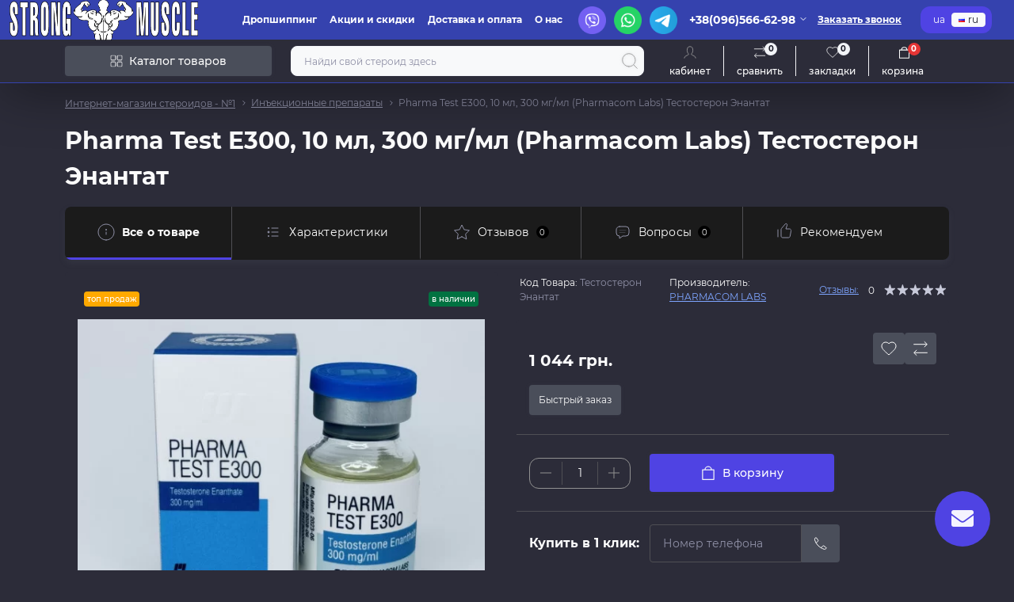

--- FILE ---
content_type: text/html; charset=utf-8
request_url: https://strong-muscle.com.ua/pharmacom-labs-pharma-test-e300-10-ml-300-mgml-(farmakom-farma-test-e300-testosteron-enantat)
body_size: 223340
content:
<!DOCTYPE html>
<!--[if IE]><![endif]-->
<!--[if IE 8 ]><html prefix="og: https://ogp.me/ns# fb: https://ogp.me/ns/fb# product: https://ogp.me/ns/product# business: https://ogp.me/ns/business# place: http://ogp.me/ns/place#"  dir="ltr" lang="ru" class="ie8"><![endif]-->
<!--[if IE 9 ]><html prefix="og: https://ogp.me/ns# fb: https://ogp.me/ns/fb# product: https://ogp.me/ns/product# business: https://ogp.me/ns/business# place: http://ogp.me/ns/place#"  dir="ltr" lang="ru" class="ie9"><![endif]-->
<!--[if (gt IE 9)|!(IE)]><!-->
<html prefix="og: https://ogp.me/ns# fb: https://ogp.me/ns/fb# product: https://ogp.me/ns/product# business: https://ogp.me/ns/business# place: http://ogp.me/ns/place#"  dir="ltr" lang="ru" class="body-product">
<!--<![endif]-->
<head>
<meta charset="UTF-8" />
<meta name="viewport" content="width=device-width, initial-scale=1.0">
<meta http-equiv="X-UA-Compatible" content="IE=edge">
<title>Купить Тестостерон Энантат Фармаком 300 мг цена в Украине и Киеве - Strong-Muscle</title>
<base href="https://strong-muscle.com.ua/" />
<meta name="description" content="Pharma Test E300, 10 мл, 300 мг/мл (Pharmacom Labs) Тестостерон Энантат ✔️【PHARMACOM LABS】 ✅ Цена: 1 044 грн. ❤️ Наложенный платеж ⭐️ Консультации ❗️ Отзывы клиентов ✔️ Схема приема" />
<meta name="keywords" content="pharmacom labs pharma test e300, 10 мл, 300 мг/мл (фармаком фарма тест е300, тестостерон энантат), тестостерон энантат, инъекционные препараты, pharmacom labs" />
<meta name="theme-color" content="rgb(53, 66, 174)"/>
<link rel="preload" as="style" href="min/cache/702093c7f31f7c06635dc3ccba4d5ad7.css?20250506143502">
<link href="min/cache/702093c7f31f7c06635dc3ccba4d5ad7.css?20250506143502" rel="stylesheet" media="screen" />
<link rel="preload" as="image" href="https://strong-muscle.com.ua/image/cache/webp/catalog/Phamacom/Pharmacom_test_e-550x413.webp">
<link rel="preload" as="image" href="https://strong-muscle.com.ua/image/catalog/logo_strong-muscle_29-11-2018_11111111.png">

<link rel="alternate" hreflang="uk-ua" href="https://strong-muscle.com.ua/ua/pharmacom-labs-pharma-test-e300-10-ml-300-mgml-(farmakom-farma-test-e300-testosteron-enantat)" />
<link rel="alternate" hreflang="ru-ua" href="https://strong-muscle.com.ua/pharmacom-labs-pharma-test-e300-10-ml-300-mgml-(farmakom-farma-test-e300-testosteron-enantat)" />
<link href="https://strong-muscle.com.ua/pharmacom-labs-pharma-test-e300-10-ml-300-mgml-(farmakom-farma-test-e300-testosteron-enantat)" rel="canonical" />
<link href="https://strong-muscle.com.ua/image/catalog/fav.png" rel="icon" />
<script id="dataFonts">
    let octFonts = localStorage.getItem('octFonts');
    if (octFonts !== null) {
        var octHead  = document.getElementsByTagName('head')[0];
        var octLink  = document.createElement('link');
        octLink.rel  = 'stylesheet';
        octLink.type = 'text/css';
        octLink.href = location.protocol + '//' + location.host + '/catalog/view/theme/oct_showcase/stylesheet/oct-fonts.css';
        octLink.media = 'all';
        octHead.appendChild(octLink);
    }
</script>
 </head>
<body>
<div id="sidebar" class="sidebar d-xl-none fade">
    <button type="button" class="sc-btn sc-btn-with-icon no-btn br-4 ms-auto sc-btn-close" data-sidebar="close" aria-label="Close">
        <span class="sc-btn-icon sc-btn-icon-close"></span>
    </button>
    <div class="sidebar-header py-2 ps-4 pe-2 fw-700 dark-text d-flex align-items-center">
        <span class="sidebar-header-text">Меню</span>
    </div>
    <div id="sc_sidebar_content" class="sidebar-inner"></div>
</div>
<nav id="top">
	<div class="container-fluid container-xxl d-flex align-items-center justify-content-between h-100">
        <div class="top-left d-flex align-items-center">
                            <div id="logo" class="d-flex align-items-center justify-content-center order-1 order-xl-0">
                                            <a href="https://strong-muscle.com.ua/">
                            <img src="https://strong-muscle.com.ua/image/catalog/logo_strong-muscle_29-11-2018_11111111.png" title="Strong-Muscle.com.ua" alt="Strong-Muscle.com.ua" class="img-fluid" width="238" height="52" />
                        </a>
                                    </div>
                        <button id="mobile-menu-button" type="button" class="sc-btn sc-btn-with-icon no-btn br-4 sc-top-btn d-xl-none order-0 order-xl-1 ms-1 me-3" onclick="scSidebar('Меню', 'menu');" aria-label="Menu">
                <span class="sc-btn-icon sc-btn-icon-menu"></span>
            </button>
            <button id="mobile-search-button" type="button" class="sc-btn sc-btn-with-icon no-btn br-4 sc-top-btn d-md-none order-0 order-xl-1 me-3" onclick="scSidebar('Поиск', 'search');" aria-label="Search">
                <span class="sc-btn-icon sc-btn-icon-search"></span>
            </button>
                            <button id="mobile-locations-button" type="button" class="sc-btn sc-btn-with-icon no-btn br-4 sc-top-btn d-md-none order-2 me-3 ms-auto" onclick="scSidebar('Контакты и адрес', 'locations');" aria-label="Locations">
                    <span class="sc-btn-icon sc-btn-icon-location"></span>
                </button>
                <button type="button" class="sc-btn sc-btn-with-icon no-btn br-4 sc-top-btn d-md-none order-3" onclick="scSidebar('Меню', 'menu', 'account');" aria-label="Account">
                            <span class="sc-btn-icon sc-btn-icon-account"></span>
            </button>
                            <ul class="top-left-links list-unstyled fw-600 fsz-12 d-none d-xl-flex align-items-center">
                                        <li><a href="/dropshipping">Дропшиппинг</a></li>
                                        <li><a href="/akcii-i-skidki">Акции и скидки</a></li>
                                        <li><a href="/dostavka-i-oplata">Доставка и оплата</a></li>
                                        <li><a href="/o-nas">О нас</a></li>
                                    </ul>
                    </div>
        <div class="top-right d-none d-md-flex align-items-center pe-md-3">
            <ul class="top-right-links list-unstyled fw-600 fsz-12 d-none d-xl-flex align-items-center">                
                    <li><a rel="noopener noreferrer" target="_blank" href="viber://chat?number=+380965666298"><img src="/image/data/Viber.png" alt="Viber"></a></li>
                    <li><a rel="noopener noreferrer" target="_blank" href="https://api.whatsapp.com/send?phone=380965666298"><img src="/image/data/WhatsApp.png" alt="WhatsApp"></a></li>
                    <li><a rel="noopener noreferrer" target="_blank" href="https://t.me/Strong_Muscle"><img src="/image/data/Telegram.png" alt="Telegram"></a></li>
              </ul>   
                            <div class="sc-dropdown-box">
                    <div class="sc-dropdown-toggle fw-700 fsz-14">+38(096)566-62-98</div>
                    <div class="sc-dropdown">
                        <div class="sc-dropdown-inner br-4 p-3">
                                                            <div class="sc-dropdown-inner-title d-flex align-items-center mb-2">
                                    <img src="catalog/view/theme/oct_showcase/img/sprite.svg#include--dropdown-shedule-icon" alt="" width="24" height="24">
                                    <span class="fw-500 ms-2">Время работы:</span>
                                </div>
                                <ul class="list-unstyled fsz-14 light-text">
                                                                            <li>Пн-Вс: 24/7</li>
                                                                            <li>Заказы принимаем круглосуточно</li>
                                                                    </ul>
                                                                                        <div class="sc-header-location-phones">
                                    <div class="sc-dropdown-inner-title d-flex align-items-center mt-3 mb-2">
                                        <img src="catalog/view/theme/oct_showcase/img/sprite.svg#include--dropdown-phones-icon" alt="" width="24" height="24">
                                        <span class="fw-500 ms-2">Позвоните нам:</span>
                                    </div>
                                    <ul class="list-unstyled">
                                                                                    <li class="mb-1"><a href="tel:+380965666298" class="blue-link">+38(096)566-62-98</a></li>
                                                                            </ul>
                                </div>
                                                        <a href="https://strong-muscle.com.ua/kontakty" class="sc-btn sc-btn-primary small br-4 w-100 mt-3">Перейти в контакты</a>
                        </div>
                    </div>
                </div>
                                    <span class="fsz-12 fw-600 popup-call-trigger" onclick="octPopupCallPhone();">Заказать звонок</span>
                                        			    <div id="oct_desktop_language">
	<div id="language">
		<form action="https://strong-muscle.com.ua/index.php?route=common/language/language" class="sc-switcher d-flex align-items-center p-2 br-12 ms-3 ms-xl-4" method="post" enctype="multipart/form-data" id="form-language">
						<button type="button" class="br-4 fsz-12 d-flex align-items-center justify-content-center language-select" name="uk-ua" title="Українська">
								ua
			</button>
						<button type="button" class="br-4 fsz-12 d-flex align-items-center justify-content-center language-select active" name="ru-ru" title="Russian">
									<img src="catalog/language/ru-ru/ru-ru.png" alt="Russian" title="Russian" class="me-1" width="8" height="6" />
								ru
			</button>
						<input type="hidden" name="code" value="" />
			<input type="hidden" name="redirect" value="eyJyb3V0ZSI6InByb2R1Y3RcL3Byb2R1Y3QiLCJ1cmwiOiImcHJvZHVjdF9pZD01NzEmcGF0aD0xMDciLCJwcm90b2NvbCI6IjEifQ==" />
		</form>
	</div>
</div>

                                </div>
	</div>
</nav>
<header class="header py-2">
    <div class="container-fluid container-xl position-relative">
        <div class="row">
            <div class="col-md-3 d-none d-xl-flex">
                <button id="menuToggleButton" type="button" class="sc-btn sc-btn-secondary br-4 py-2 px-3 w-100 fsz-14">
                    <span class="sc-btn-icon sc-btn-icon-catalog"></span>
                    <span class="sc-btn-text">Каталог товаров</span>
                </button>
            </div>
            <div class="col-12 col-xl-9">
                <div class="d-flex align-items-center header-search-box">
                    <div class="header-search flex-grow-1 d-none d-md-block">
	<form id="search" class="position-relative">
	    <input id="input_search" type="text" name="search" value="" placeholder="Найди свой стероид здесь" class="form-control br-8 py-2 px-3">
	    <button type="button" aria-label="Search" id="sc-search-button" class="sc-btn sc-btn-outline sc-btn-outline-secondary sc-btn-with-icon">
			<span class="sc-btn-icon sc-btn-icon-search"></span>
		</button>
		<div id="sc_livesearch_close" onclick="clearLiveSearch();" class="sc-livesearch-close d-flex align-items-center justify-content-center">
			<span></span>
		</div>
		<div id="sc_livesearch" class="sc-livesearch"></div>
	</form>
</div>



                    <div class="header-buttons d-flex justify-content-between justify-content-md-end align-items-center pe-md-3">
                        <button type="button" class="sc-btn sc-btn-with-icon no-btn d-flex flex-column justify-content-between align-items-center d-md-none header-buttons-catalog align-self-stretch" onclick="scSidebar('Меню', 'menu', 'menu');">
                            <svg width="17" height="16" viewBox="0 0 17 16" fill="none" xmlns="http://www.w3.org/2000/svg">
                                <g clip-path="url(#clip0_2678_3096)">
                                    <path d="M6.0999 0.399994H2.0999C1.43716 0.399994 0.899902 0.937252 0.899902 1.59999V5.59999C0.899902 6.26274 1.43716 6.79999 2.0999 6.79999H6.0999C6.76264 6.79999 7.2999 6.26274 7.2999 5.59999V1.59999C7.2999 0.937252 6.76264 0.399994 6.0999 0.399994Z" stroke="#1C1C28"/>
                                    <path d="M14.9002 0.399994H10.9002C10.2375 0.399994 9.7002 0.937252 9.7002 1.59999V5.59999C9.7002 6.26274 10.2375 6.79999 10.9002 6.79999H14.9002C15.5629 6.79999 16.1002 6.26274 16.1002 5.59999V1.59999C16.1002 0.937252 15.5629 0.399994 14.9002 0.399994Z" stroke="#1C1C28"/>
                                    <path d="M14.9002 9.20001H10.9002C10.2375 9.20001 9.7002 9.73727 9.7002 10.4V14.4C9.7002 15.0628 10.2375 15.6 10.9002 15.6H14.9002C15.5629 15.6 16.1002 15.0628 16.1002 14.4V10.4C16.1002 9.73727 15.5629 9.20001 14.9002 9.20001Z" stroke="#1C1C28"/>
                                    <path d="M6.0999 9.20001H2.0999C1.43716 9.20001 0.899902 9.73727 0.899902 10.4V14.4C0.899902 15.0628 1.43716 15.6 2.0999 15.6H6.0999C6.76264 15.6 7.2999 15.0628 7.2999 14.4V10.4C7.2999 9.73727 6.76264 9.20001 6.0999 9.20001Z" stroke="#1C1C28"/>
                                </g>
                                <defs>
                                    <clipPath id="clip0_2678_3096">
                                    <rect width="16" height="16" fill="white" transform="translate(0.5)"/>
                                    </clipPath>
                                </defs>
                            </svg>
                            <span class="text-lowercase">Каталог</span>
                        </button>
                                                                                                            <button type="button" onclick="octPopupLogin();" class="sc-btn sc-btn-with-icon no-btn header-buttons-account d-none d-md-flex flex-column justify-content-between fsz-12 align-items-center align-self-stretch">
                                    <span class="sc-btn-icon sc-btn-icon-account"></span>
                                    <span class="text-lowercase">Кабинет</span>
                                </button>
                                                                            <a href="https://strong-muscle.com.ua/compare-products" data-compare-ids="" data-compare-text="Сравнить" data-compare-text-in="В сравнении" class="sc-btn sc-btn-with-icon no-btn header-buttons-compare d-flex flex-column justify-content-between fsz-12 align-items-center align-self-stretch">
                            <svg viewBox="0 0 16 16" width="16" height="16">
                                <use href="catalog/view/theme/oct_showcase/img/sprite.svg#include--header-btns-compare"></use>
                            </svg>
                            <span class="text-lowercase">Сравнить</span>
                            <span class="header-buttons-cart-quantity px-1">0</span>
                        </a>
                        <a href="https://strong-muscle.com.ua/wishlist" data-wishlist-ids="" data-wishlist-text="В закладки" data-wishlist-text-in="В закладках" class="sc-btn sc-btn-with-icon no-btn d-flex flex-column justify-content-between header-buttons-wishlist fsz-12 align-items-center align-self-stretch">
                            <svg viewBox="0 0 16 16" width="16" height="16">
                                <use href="catalog/view/theme/oct_showcase/img/sprite.svg#include--header-btns-wishlist"></use>
                            </svg>
                            <span class="text-lowercase">Закладки</span>
                            <span class="header-buttons-cart-quantity px-1">0</span>
                        </a>
                        <button title="Корзина" id="cart" class="sc-btn sc-btn-with-icon no-btn d-flex flex-column justify-content-between header-buttons-cart fsz-12 align-items-center align-self-stretch" type="button" onclick="octPopupCart();">
    <svg fill="none" width="16" height="16" viewBox="0 0 16 22" xmlns="http://www.w3.org/2000/svg">
        <path stroke="#fff" stroke-width="1.4" stroke-linecap="round" stroke-linejoin="round" d="M1.833 7.041h16.333v14H1.833zm3.5 0a4.667 4.667 0 019.334 0"/>
    </svg>
    <span class="text-lowercase">Корзина</span>
    <span class="header-buttons-cart-quantity px-1">0</span>
</button>
<span class="d-none" data-cart-ids="" data-cart-text="В корзину" data-cart-text-in="В корзине"></span>
                    </div>
                                            <div id="sc_sidebar_locations_inner" class="d-none">
                            <div id="sc_sidebar_locations" class="d-none sidebar-locations p-3">
                                <div class="sc-location content-block active fsz-12">
                                    <div class="d-flex align-items-center">
                                        <div class="sc-location-address fw-700 dark-text pe-4 fsz-14">улица Софиевская, 23, Киев, Украина, 02000</div>
                                                                            </div>
                                                                            <div class="sc-location-collapsed">
                                                                                            <div class="sc-location-phones mb-3">
                                                    <span class="sidebar-main-menu-item-title fw-600 dark-text">Телефоны:</span>
                                                                                                            <a href="tel:+380965666298" class="blue-link fw-500">+38(096)566-62-98</a>
                                                                                                    </div>
                                                                                                                                        <div class="sc-location-shedule mb-3">
                                                    <div class="sidebar-main-menu-item-title fw-600 dark-text mb-2">Время работы:</div>
                                                                                                            <span>Пн-Вс: 24/7</span><br>
                                                                                                            <span>Заказы принимаем круглосуточно</span><br>
                                                                                                    </div>
                                                                                                                                </div>
                                                                    </div>
                                                                
                            </div>
                        </div>
                                    </div>
            </div>
        </div>
            <div class="sc-megamenu d-none d-xl-block">
        <nav>
            <ul class="sc-megamenu-list list-unstyled py-2">
                                <li class="sc-megamenu-list-item d-flex align-items-center justify-content-between">
                    <a href="https://strong-muscle.com.ua/vitaminy-mineraly-dobavki-(bady)"  class="d-flex align-items-center flex-grow-1">
                                                <span class="fsz-14 ps-3">Витамины, Минералы, Добавки (БАДы)</span>
                    </a>
                                                                            </li>
                                <li class="sc-megamenu-list-item d-flex align-items-center justify-content-between">
                    <a href="https://strong-muscle.com.ua/oralnye-preparaty"  class="d-flex align-items-center flex-grow-1">
                                                <span class="fsz-14 ps-3">Оральные препараты</span>
                    </a>
                                            <span class="sc-btn sc-btn-with-icon br-4 no-btn d-flex align-items-center justify-content-center">
                            <span class="sc-btn-icon sc-btn-icon-chevron"></span>
                        </span>
                                                            <div class="sc-megamenu-child sc-megamenu-child-narrow">
                                                    <ul class="list-unstyled">
                                                                    <li class="fsz-14 fw-500 d-flex align-items-center justify-content-between">
                                        <a class="flex-grow-1" href="https://strong-muscle.com.ua/oksandrolon">Оксандролон</a>
                                                                                                                    </li>
                                                                    <li class="fsz-14 fw-500 d-flex align-items-center justify-content-between">
                                        <a class="flex-grow-1" href="https://strong-muscle.com.ua/primobolan-tabletirovannyiy">Примоболан Таблетированный</a>
                                                                                                                    </li>
                                                                    <li class="fsz-14 fw-500 d-flex align-items-center justify-content-between">
                                        <a class="flex-grow-1" href="https://strong-muscle.com.ua/oksimetolon">Оксиметолон</a>
                                                                                                                    </li>
                                                                    <li class="fsz-14 fw-500 d-flex align-items-center justify-content-between">
                                        <a class="flex-grow-1" href="https://strong-muscle.com.ua/stanozolol">Станозолол</a>
                                                                                                                    </li>
                                                                    <li class="fsz-14 fw-500 d-flex align-items-center justify-content-between">
                                        <a class="flex-grow-1" href="https://strong-muscle.com.ua/turinabol">Туринабол</a>
                                                                                                                    </li>
                                                                    <li class="fsz-14 fw-500 d-flex align-items-center justify-content-between">
                                        <a class="flex-grow-1" href="https://strong-muscle.com.ua/flyuoksimesteron">Флюоксиместерон</a>
                                                                                                                    </li>
                                                                                            </ul>
                                            </div>
                                                        </li>
                                <li class="sc-megamenu-list-item d-flex align-items-center justify-content-between">
                    <a href="https://strong-muscle.com.ua/inekcionnye-preparaty"  class="d-flex align-items-center flex-grow-1">
                                                <span class="fsz-14 ps-3">Инъекционные препараты</span>
                    </a>
                                            <span class="sc-btn sc-btn-with-icon br-4 no-btn d-flex align-items-center justify-content-center">
                            <span class="sc-btn-icon sc-btn-icon-chevron"></span>
                        </span>
                                                            <div class="sc-megamenu-child sc-megamenu-child-narrow">
                                                    <ul class="list-unstyled">
                                                                    <li class="fsz-14 fw-500 d-flex align-items-center justify-content-between">
                                        <a class="flex-grow-1" href="https://strong-muscle.com.ua/testosteron">Тестостерон</a>
                                                                                    <span class="sc-btn sc-btn-with-icon br-4 no-btn d-flex align-items-center justify-content-center">
                                                <span class="sc-btn-icon sc-btn-icon-chevron"></span>
                                            </span>
                                                                                                                            <div class="sc-megamenu-child sc-megamenu-child-narrow">
                                                <ul class="list-unstyled">
                                                                                                            <li class="fsz-14 fw-500 d-flex align-items-center justify-content-between">
                                                            <a class="flex-grow-1" href="https://strong-muscle.com.ua/testosterone-propionat-2">Тестостерон Пропионат</a>
                                                                                                                                                                                </li>
                                                                                                            <li class="fsz-14 fw-500 d-flex align-items-center justify-content-between">
                                                            <a class="flex-grow-1" href="https://strong-muscle.com.ua/fenilpropionat">Тестостерон Фенилпропионат</a>
                                                                                                                                                                                </li>
                                                                                                            <li class="fsz-14 fw-500 d-flex align-items-center justify-content-between">
                                                            <a class="flex-grow-1" href="https://strong-muscle.com.ua/testosterone-enantat-2">Тестостерон Энантат</a>
                                                                                                                                                                                </li>
                                                                                                            <li class="fsz-14 fw-500 d-flex align-items-center justify-content-between">
                                                            <a class="flex-grow-1" href="https://strong-muscle.com.ua/cipionat">Тестостерон Ципионат</a>
                                                                                                                                                                                </li>
                                                                                                            <li class="fsz-14 fw-500 d-flex align-items-center justify-content-between">
                                                            <a class="flex-grow-1" href="https://strong-muscle.com.ua/sustanon-miks-testosteron">Сустанон</a>
                                                                                                                                                                                </li>
                                                                                                            <li class="fsz-14 fw-500 d-flex align-items-center justify-content-between">
                                                            <a class="flex-grow-1" href="https://strong-muscle.com.ua/testosterone-suspenziya">Суспензия тестостерона</a>
                                                                                                                                                                                </li>
                                                                                                            <li class="fsz-14 fw-500 d-flex align-items-center justify-content-between">
                                                            <a class="flex-grow-1" href="https://strong-muscle.com.ua/undekanoat">Тестостерон Ундеканоат</a>
                                                                                                                                                                                </li>
                                                                                                                                                        </ul>
                                            </div>
                                                                            </li>
                                                                    <li class="fsz-14 fw-500 d-flex align-items-center justify-content-between">
                                        <a class="flex-grow-1" href="https://strong-muscle.com.ua/drostanolon">Дростанолон</a>
                                                                                    <span class="sc-btn sc-btn-with-icon br-4 no-btn d-flex align-items-center justify-content-center">
                                                <span class="sc-btn-icon sc-btn-icon-chevron"></span>
                                            </span>
                                                                                                                            <div class="sc-megamenu-child sc-megamenu-child-narrow">
                                                <ul class="list-unstyled">
                                                                                                            <li class="fsz-14 fw-500 d-flex align-items-center justify-content-between">
                                                            <a class="flex-grow-1" href="https://strong-muscle.com.ua/propionat">Мастерон Пропионат</a>
                                                                                                                                                                                </li>
                                                                                                            <li class="fsz-14 fw-500 d-flex align-items-center justify-content-between">
                                                            <a class="flex-grow-1" href="https://strong-muscle.com.ua/enantat">Дростанолон Энантат</a>
                                                                                                                                                                                </li>
                                                                                                                                                        </ul>
                                            </div>
                                                                            </li>
                                                                    <li class="fsz-14 fw-500 d-flex align-items-center justify-content-between">
                                        <a class="flex-grow-1" href="https://strong-muscle.com.ua/turinabol-inektsionnyiy">Туринабол инъекционный</a>
                                                                                                                    </li>
                                                                    <li class="fsz-14 fw-500 d-flex align-items-center justify-content-between">
                                        <a class="flex-grow-1" href="https://strong-muscle.com.ua/trenbolon">Тренболон</a>
                                                                                    <span class="sc-btn sc-btn-with-icon br-4 no-btn d-flex align-items-center justify-content-center">
                                                <span class="sc-btn-icon sc-btn-icon-chevron"></span>
                                            </span>
                                                                                                                            <div class="sc-megamenu-child sc-megamenu-child-narrow">
                                                <ul class="list-unstyled">
                                                                                                            <li class="fsz-14 fw-500 d-flex align-items-center justify-content-between">
                                                            <a class="flex-grow-1" href="https://strong-muscle.com.ua/acetat">Тренболон Ацетат</a>
                                                                                                                                                                                </li>
                                                                                                            <li class="fsz-14 fw-500 d-flex align-items-center justify-content-between">
                                                            <a class="flex-grow-1" href="https://strong-muscle.com.ua/geksa">Параболан (Гекса)</a>
                                                                                                                                                                                </li>
                                                                                                            <li class="fsz-14 fw-500 d-flex align-items-center justify-content-between">
                                                            <a class="flex-grow-1" href="https://strong-muscle.com.ua/trenbolon-enantat-3">Тренболон Энантат</a>
                                                                                                                                                                                </li>
                                                                                                            <li class="fsz-14 fw-500 d-flex align-items-center justify-content-between">
                                                            <a class="flex-grow-1" href="https://strong-muscle.com.ua/tri-tren">ТриТрен</a>
                                                                                                                                                                                </li>
                                                                                                                                                        </ul>
                                            </div>
                                                                            </li>
                                                                    <li class="fsz-14 fw-500 d-flex align-items-center justify-content-between">
                                        <a class="flex-grow-1" href="https://strong-muscle.com.ua/boldenon">Болденон</a>
                                                                                                                    </li>
                                                                    <li class="fsz-14 fw-500 d-flex align-items-center justify-content-between">
                                        <a class="flex-grow-1" href="https://strong-muscle.com.ua/primobolan">Примоболан</a>
                                                                                                                    </li>
                                                                    <li class="fsz-14 fw-500 d-flex align-items-center justify-content-between">
                                        <a class="flex-grow-1" href="https://strong-muscle.com.ua/vinstrol">Винстрол</a>
                                                                                                                    </li>
                                                                    <li class="fsz-14 fw-500 d-flex align-items-center justify-content-between">
                                        <a class="flex-grow-1" href="https://strong-muscle.com.ua/drugoe">Готовые миксы</a>
                                                                                                                    </li>
                                                                                            </ul>
                                            </div>
                                                        </li>
                                <li class="sc-megamenu-list-item d-flex align-items-center justify-content-between">
                    <a href="https://strong-muscle.com.ua/pkt-i-vkt"  class="d-flex align-items-center flex-grow-1">
                                                <span class="fsz-14 ps-3">ПКТ и ВКТ</span>
                    </a>
                                            <span class="sc-btn sc-btn-with-icon br-4 no-btn d-flex align-items-center justify-content-center">
                            <span class="sc-btn-icon sc-btn-icon-chevron"></span>
                        </span>
                                                            <div class="sc-megamenu-child sc-megamenu-child-narrow">
                                                    <ul class="list-unstyled">
                                                                    <li class="fsz-14 fw-500 d-flex align-items-center justify-content-between">
                                        <a class="flex-grow-1" href="https://strong-muscle.com.ua/gonadotropin">Гонадотропин</a>
                                                                                                                    </li>
                                                                    <li class="fsz-14 fw-500 d-flex align-items-center justify-content-between">
                                        <a class="flex-grow-1" href="https://strong-muscle.com.ua/ingibitory-aromatazy">Ингибиторы ароматазы</a>
                                                                                                                    </li>
                                                                    <li class="fsz-14 fw-500 d-flex align-items-center justify-content-between">
                                        <a class="flex-grow-1" href="https://strong-muscle.com.ua/kabergolin">Каберголин</a>
                                                                                                                    </li>
                                                                    <li class="fsz-14 fw-500 d-flex align-items-center justify-content-between">
                                        <a class="flex-grow-1" href="https://strong-muscle.com.ua/klomid">Кломид</a>
                                                                                                                    </li>
                                                                    <li class="fsz-14 fw-500 d-flex align-items-center justify-content-between">
                                        <a class="flex-grow-1" href="https://strong-muscle.com.ua/proviron">Провирон</a>
                                                                                                                    </li>
                                                                    <li class="fsz-14 fw-500 d-flex align-items-center justify-content-between">
                                        <a class="flex-grow-1" href="https://strong-muscle.com.ua/tamoksifen">Тамоксифен</a>
                                                                                                                    </li>
                                                                                            </ul>
                                            </div>
                                                        </li>
                                <li class="sc-megamenu-list-item d-flex align-items-center justify-content-between">
                    <a href="https://strong-muscle.com.ua/sarm-(sarm)"  class="d-flex align-items-center flex-grow-1">
                                                <span class="fsz-14 ps-3">SARM (САРМ)</span>
                    </a>
                                                                            </li>
                                <li class="sc-megamenu-list-item d-flex align-items-center justify-content-between">
                    <a href="https://strong-muscle.com.ua/snizhenie-vesa"  class="d-flex align-items-center flex-grow-1">
                                                <span class="fsz-14 ps-3">Жиросжигатели</span>
                    </a>
                                            <span class="sc-btn sc-btn-with-icon br-4 no-btn d-flex align-items-center justify-content-center">
                            <span class="sc-btn-icon sc-btn-icon-chevron"></span>
                        </span>
                                                            <div class="sc-megamenu-child sc-megamenu-child-narrow">
                                                    <ul class="list-unstyled">
                                                                    <li class="fsz-14 fw-500 d-flex align-items-center justify-content-between">
                                        <a class="flex-grow-1" href="https://strong-muscle.com.ua/clenbuterol">Кленбутерол</a>
                                                                                                                    </li>
                                                                    <li class="fsz-14 fw-500 d-flex align-items-center justify-content-between">
                                        <a class="flex-grow-1" href="https://strong-muscle.com.ua/kompleksnye-zhiroszhigateli">Комплексные жиросжигатели</a>
                                                                                                                    </li>
                                                                    <li class="fsz-14 fw-500 d-flex align-items-center justify-content-between">
                                        <a class="flex-grow-1" href="https://strong-muscle.com.ua/liotironin">Лиотиронин</a>
                                                                                                                    </li>
                                                                                            </ul>
                                            </div>
                                                        </li>
                                <li class="sc-megamenu-list-item d-flex align-items-center justify-content-between">
                    <a href="https://strong-muscle.com.ua/steroid-gormon-rosta"  class="d-flex align-items-center flex-grow-1">
                                                <span class="fsz-14 ps-3">Гормон роста</span>
                    </a>
                                                                            </li>
                                <li class="sc-megamenu-list-item d-flex align-items-center justify-content-between">
                    <a href="https://strong-muscle.com.ua/gotovye-kursy"  class="d-flex align-items-center flex-grow-1">
                                                <span class="fsz-14 ps-3">Готовые курсы</span>
                    </a>
                                            <span class="sc-btn sc-btn-with-icon br-4 no-btn d-flex align-items-center justify-content-center">
                            <span class="sc-btn-icon sc-btn-icon-chevron"></span>
                        </span>
                                                            <div class="sc-megamenu-child sc-megamenu-child-narrow">
                                                    <ul class="list-unstyled">
                                                                    <li class="fsz-14 fw-500 d-flex align-items-center justify-content-between">
                                        <a class="flex-grow-1" href="https://strong-muscle.com.ua/kursy-na-massu">Курсы на массу</a>
                                                                                                                    </li>
                                                                    <li class="fsz-14 fw-500 d-flex align-items-center justify-content-between">
                                        <a class="flex-grow-1" href="https://strong-muscle.com.ua/kursy-na-sushku">Курсы на сушку</a>
                                                                                                                    </li>
                                                                    <li class="fsz-14 fw-500 d-flex align-items-center justify-content-between">
                                        <a class="flex-grow-1" href="https://strong-muscle.com.ua/kursy-dlya-novichkov">Курсы для новичков</a>
                                                                                                                    </li>
                                                                                            </ul>
                                            </div>
                                                        </li>
                                <li class="sc-megamenu-list-item d-flex align-items-center justify-content-between">
                    <a href="https://strong-muscle.com.ua/tabletki-dlya-potencii"  class="d-flex align-items-center flex-grow-1">
                                                <span class="fsz-14 ps-3">Таблетки для потенции</span>
                    </a>
                                            <span class="sc-btn sc-btn-with-icon br-4 no-btn d-flex align-items-center justify-content-center">
                            <span class="sc-btn-icon sc-btn-icon-chevron"></span>
                        </span>
                                                            <div class="sc-megamenu-child sc-megamenu-child-narrow">
                                                    <ul class="list-unstyled">
                                                                    <li class="fsz-14 fw-500 d-flex align-items-center justify-content-between">
                                        <a class="flex-grow-1" href="https://strong-muscle.com.ua/sildenafil">Силденафил</a>
                                                                                                                    </li>
                                                                    <li class="fsz-14 fw-500 d-flex align-items-center justify-content-between">
                                        <a class="flex-grow-1" href="https://strong-muscle.com.ua/tadalafil">Тадалафил</a>
                                                                                                                    </li>
                                                                    <li class="fsz-14 fw-500 d-flex align-items-center justify-content-between">
                                        <a class="flex-grow-1" href="https://strong-muscle.com.ua/viagra">Виагра</a>
                                                                                                                    </li>
                                                                                            </ul>
                                            </div>
                                                        </li>
                            </ul>
        </nav>
    </div>
    

    </div>
</header>

<div id="product-product" class="container-fluid container-lg flex-grow-1 sc-product mobile-no-gutters">
 	<nav aria-label="breadcrumb">
        <ul class="breadcrumb sc-breadcrumb fsz-12">
                                    <li class="breadcrumb-item sc-breadcrumb-item"><a href="https://strong-muscle.com.ua/">Интернет-магазин стероидов - №1</a></li>
                                                <li class="breadcrumb-item sc-breadcrumb-item"><a href="https://strong-muscle.com.ua/inekcionnye-preparaty">Инъекционные препараты</a></li>
                                                <li class="breadcrumb-item sc-breadcrumb-item">Pharma Test E300, 10 мл, 300 мг/мл (Pharmacom Labs) Тестостерон Энантат</li>
                            </ul>
    </nav>
        <div class="content-top-box"></div>
            <div class="sc-product-fixed-btns position-fixed d-md-none py-2 px-3">
            <div class="d-flex align-items-center justify-content-between">
                <button type="button" name="button" class="sc-btn sc-btn-outline sc-btn-outline-primary br-4 small fsz-12 sc-product-one-click-btn" onclick="octPopPurchase('571')">
                    Быстрый заказ
                </button>
                <div class="sc-module-quantity" hidden>
                    <input type="hidden" class="form-control" name="quantity" value="1" id="fixed-input-quantity"/>
                    <input type="hidden" name="product_id" value="571"/>
                    <input type="hidden" id="fixed-min-product-quantity" value="1" name="min_quantity">
                </div>
                <button type="button" class="sc-btn sc-btn-primary small br-4 fsz-12 sc-product-fixed-cart-btn">
                    <img src="catalog/view/theme/oct_showcase/img/sprite.svg#include--btn-cart-icon" alt="" width="16" height="16" class="sc-btn-icon sc-btn-icon-cart-img">
                    <span class="sc-btn-text">В корзину</span>
                </button>
            </div>
        </div>
        
        <main class="main">
        <div class="row">
            <div class="col-12 sc-page-title pb-3">
                <h1>Pharma Test E300, 10 мл, 300 мг/мл (Pharmacom Labs) Тестостерон Энантат</h1>
            </div>
        </div>
        <div id="content" class="row">
            <div class="col-12 sc-product-tabs-box sticky-md-top">
                <div id="oct-tabs" class="sc-product-tabs d-flex align-items-stretch w-100">
                    <div data-tab-target=".breadcrumb" class="sc-product-tab d-flex align-items-center justify-content-center active">
                        <img src="catalog/view/theme/oct_showcase/img/sprite.svg#include--product-tab-info-icon" alt="" width="24" height="24">
                        <span class="sc-product-tab-title ps-2 fsz-14">Все о товаре</span>
                    </div>
                                        <div data-tab-target=".sc-product-content-attributes" class="sc-product-tab sc-product-tab-attributes d-flex align-items-center justify-content-center">
                        <img src="catalog/view/theme/oct_showcase/img/sprite.svg#include--product-tab-attr-icon" alt="" width="24" height="24">
                        <span class="sc-product-tab-title ps-2 fsz-14">Характеристики</span>
                    </div>
                                                            <div data-tab-target=".sc-product-content-reviews" class="sc-product-tab sc-product-tab-reviews d-flex align-items-center justify-content-center">
                        <img src="catalog/view/theme/oct_showcase/img/sprite.svg#include--product-tab-reviews-icon" alt="" width="24" height="24">
                        <span class="sc-product-tab-title ps-2 fsz-14">Отзывов</span><div class="sc-product-tab-badge d-flex align-items-center justify-content-center br-8 fsz-10 ms-2">0</div>
                    </div>
                                                            <div data-tab-target=".sc-product-content-faq" class="sc-product-tab d-flex align-items-center justify-content-center">
                        <img src="catalog/view/theme/oct_showcase/img/sprite.svg#include--product-tab-faq-icon" alt="" width="24" height="24">
                        <span class="sc-product-tab-title ps-2 fsz-14">Вопросы</span><div class="sc-product-tab-badge d-flex align-items-center justify-content-center br-8 fsz-10 ms-2">0</div>
                    </div>
                                                                                                    <div data-tab-target="#sc-related-products_0" class="sc-product-tab d-flex align-items-center justify-content-center">
                        <svg width="24" height="24" viewBox="0 0 24 24" fill="none" xmlns="http://www.w3.org/2000/svg">
                            <path fill-rule="evenodd" clip-rule="evenodd" d="M8.48149 7.43827C8.17078 7.80075 8 8.26243 8 8.73985V17C8 18.1046 8.89543 19 10 19H17.3308C18.2974 19 19.1257 18.3088 19.2986 17.3578L20.5713 10.3578C20.7945 9.13009 19.8514 8 18.6036 8H14L15.6279 3.11634C15.8414 2.47579 15.5514 1.77571 14.9475 1.47375V1.47375C14.3906 1.19532 13.7158 1.33161 13.3106 1.80431L8.48149 7.43827Z" stroke="#8F90A6"/>
                            <path d="M4 18V9" stroke="#8F90A6" stroke-linecap="round"/>
                        </svg>
                        <span class="sc-product-tab-title ps-2 fsz-14">Рекомендуем</span>
                    </div>
                                    </div>
                
            </div>            
            <div id="productImages" class="col-lg-6 mt-md-3">
                <section>
                <div class="content-block sc-product-images px-0 pt-3 pt-md-4 mobile-no-radius no-hover-shadow sticky-md-top">
                    <div class="sc-module-stickers d-flex align-items-center justify-content-between mb-3 px-3 px-md-4">
                        <div class="sc-module-stickers-left d-flex align-items-center">
                                                                                                                                                                    <div class="sc-module-sticker br-4 fsz-10 fw-500 sc-module-sticker-stickers_bestseller">
                                            ТОП ПРОДАЖ
                                        </div>
                                                                                                                        </div>
                        <div class="sc-module-sticker br-4 fsz-10 fw-500 sc-module-sticker-green">В наличии</div>
                    </div>
                                                                        <figure>
                            <div class="sc-product-images-main px-3">
                                <div class="sc-product-images-slide pb-3 pb-md-4">
                                    <a href="https://strong-muscle.com.ua/image/cache/webp/catalog/Phamacom/Pharmacom_test_e-1000x750.webp" class="oct-gallery d-block" onclick="return false;">
                                        <img src="https://strong-muscle.com.ua/image/cache/webp/catalog/Phamacom/Pharmacom_test_e-550x413.webp" class="d-block mx-auto" alt="Pharma Test E300, 10 мл, 300 мг/мл (Pharmacom Labs) Тестостерон Энантат" title="Pharma Test E300, 10 мл, 300 мг/мл (Pharmacom Labs) Тестостерон Энантат" width="550" height="413" />
                                    </a>
                                </div>
                                                            </div>
                            </figure>    
                                                                        
                                    </div>
            </section>    
            </div>
            <div id="product" class="col-lg-6 mt-3">
                <section>
                <div class="sc-product-info d-flex flex-column flex-md-row flex-lg-column flex-xl-row align-items-start align-items-md-center align-items-lg-start align-items-xl-center justify-content-between fsz-12 light-text">
                    <div class="sc-product-info-left d-flex align-items-center w-100 w-md-auto justify-content-between justify-content-md-start">
                                                    <div class="sc-product-info-item p-1 br-4">
                                <span class="dark-text">Код Товара:</span> Тестостерон Энантат
                            </div>
                                                                            <div class="sc-product-info-item p-1 br-4 ms-3">
                                <span class="dark-text">Производитель:</span> <a href="https://strong-muscle.com.ua/pharmacom-labs-1" class="blue-link">PHARMACOM LABS</a>
                            </div>
                                            </div>
                                        <div class="sc-product-info-right mt-3 mt-md-0 mt-lg-3 mt-xl-0">
                        <div class="sc-product-info-item p-1 br-4 d-flex align-items-center">
                            <span class="blue-link" id="reviewTabTrigger">Отзывы:</span>
                            
                            <span class="sc-product-info-item-badge br-4 mx-2 dark-text">0</span>
                            <div class="sc-module-rating-stars d-flex align-items-center">
                                                                                                            <span class="sc-module-rating-star"></span>
                                                                                                                                                <span class="sc-module-rating-star"></span>
                                                                                                                                                <span class="sc-module-rating-star"></span>
                                                                                                                                                <span class="sc-module-rating-star"></span>
                                                                                                                                                <span class="sc-module-rating-star"></span>
                                                                                                </div>
                        </div>
                    </div>
                                    </div>
                <div class="content-block sc-product-actions mt-3 p-0 mobile-no-radius no-hover-shadow">
                    <div class="sc-product-actions-top d-flex justify-content-between p-3 pb-4 with-border">
                        <div class="sc-product-actions-top-left">
                                                                                        <div class="sc-module-price-box pt-3">
                                                                            <div class="sc-module-price fw-800 dark-text mt-1 fsz-20">1 044 грн.</div>
                                                                                                                                                                                                                                                                                            </div>
                                                                                        <button type="button" class="sc-btn sc-btn-secondary d-none d-md-flex br-4 fsz-12 fw-400 mt-3 sc-product-one-click-btn" onclick="octPopPurchase('571')"><span class="sc-btn-text">Быстрый заказ</span></button>
                                                                                </div>
                        <div class="sc-product-actions-top-right d-flex align-items-start gap-2">
                            <button type="button" class="sc-btn sc-btn-secondary sc-btn-with-icon br-4 sc-wishlist-btn" onclick="wishlist.add('571');" title="В закладки" aria-label="Wishlist button">
                                <span class="sc-btn-icon sc-btn-icon-wishlist"></span>
                            </button>
                            <button type="button" class="sc-btn sc-btn-secondary sc-btn-with-icon br-4 sc-compare-btn" onclick="compare.add('571');" title="В сравнение" aria-label="Compare button">
                                <span class="sc-btn-icon sc-btn-icon-compare"></span>
                            </button>
                        </div>
                    </div>
                                            <div class="sc-product-actions-middle px-3 py-4">
                                                        <div class="sc-product-buttons d-flex align-items-center">
                                <div class="sc-module-quantity d-flex align-items-center justify-content-center py-1 br-12">
                                    <button type="button" aria-label="Minus" class="sc-module-quantity-btn d-flex align-items-center justify-content-center" onclick="updateValueProduct(true, false, false);">
                                        <span class="minus"></span>
                                    </button>
                                    <input type="text" class="form-control" name="quantity" value="1" id="input-quantity" aria-label="Quantity" inputmode="numeric">
                                    <button type="button" aria-label="Plus" class="sc-module-quantity-btn d-flex align-items-center justify-content-center" onclick="updateValueProduct(false, true, false);">
                                        <span class="plus"></span>
                                    </button>
                                    <input type="hidden" name="product_id" value="571"/>
                                    <input type="hidden" id="min-product-quantity" value="1" name="min_quantity">
                                    <input type="hidden" id="max-product-quantity" value="" name="max_quantity">
                                </div>
                                <button type="button" id="button-cart" data-loading-text="Загрузка..." class="sc-btn sc-btn-primary br-4 ">
                                    <img src="catalog/view/theme/oct_showcase/img/sprite.svg#include--btn-cart-icon" alt="" width="20" height="20" class="sc-btn-icon sc-btn-icon-cart-img">
                                    <span class="sc-btn-text">В корзину</span>
                                </button>
                            </div>
                        </div>
                        <div class="sc-buy-one-click d-flex flex-column flex-sm-row align-items-sm-center p-3">
	<span class="sc-buy-one-click-title dark-text fw-700 flex-grow-1">Купить в 1 клик:</span>
	<form action="javascript:;" id="oct_purchase_byoneclick_form_product" method="post">
		<div class="input-group mt-2 mt-sm-0 w-100 w-md-auto">
			<input type="tel" name="telephone" placeholder="Номер телефона" id="one_click_input" class="one_click_input form-control" inputmode="tel">
						<input type="hidden" name="product_id" value="571" />
						<input type="hidden" name="oct_byoneclick" value="1" />
						<span class="input-group-btn">
				<button class="sc-btn sc-btn-secondary sc-btn-with-icon br-4 sc-product-one-click-btn" type="button" aria-label="Send">
					<span class="sc-btn-icon sc-btn-icon-phone"></span>
				</button>
			</span>
		</div>
	</form>
</div>



                                    </div>
                                </section> 
            </div>
            
            <div class="sc-product-content col-12">
                <div class="row g-0">
                    <div class="col-lg-8 col-xl-9 sc-product-content-left py-3 py-lg-4 order-1 order-lg-0">
                                                    <section>
                            <div class="sc-product-content-description pb-4 mb-md-4 px-3 px-lg-4">
                                <div class="sc-product-content-title d-flex align-items-center">
                                    <div class="sc-product-content-title-icon d-flex align-items-center justify-content-center br-4">
                                        <img src="catalog/view/theme/oct_showcase/img/sprite.svg#include--product-content-description-icon" alt="" width="16" height="16">
                                    </div>
                                    <span class="fsz-24 fw-600 dark-text">Описание</span>
                                </div>
                                <div class="sc-product-content-text dark-text fsz-14 mt-3">
                                    <h2>Почему стоит купить Тестостерон Энантат для набора массы?</h2>
<p>Энантат - один из вариантов тестостерона, широко применяемый в циклах набора массы и силы. Эфир имеет медленную скорость высвобождения, что позволяет ставить инъекции реже других препаратов.</p>

<p>Pharma Test E300 – это специальное вещество, которое при инъекции вводит в организм дополнительный тестостерон, который сразу же начинает свою активность. Он необходим тем людям, которые хотят быстро увеличить мышечную массу, а также сделать ее более четкой. Кроме того, действующее вещество препарата компании Pharmacom labs – Тестостерон Энантат – обладает и другими положительными свойствами, положительно влияющими на психику человека. Так как тестостерон отвечает за особый гормон счастья в нашем организме, и он поднимает нам настроение.</p>

<p>Энантатный вариант тестостерона был впервые описан в начале 1950-х годов, когда он появился на рынке и вскоре после этого получил все более широкое применение. До его разработки, наиболее широко используемыми формами были либо неэтерифицированный тестостерон (суспензия тестостерона), либо более быстродействующий тестостерон пропионат, период полураспада которого составляет примерно 4,5 дня, что требует более частых инъекций, что может быть неудобно для пациентов. Таким образом, тестостерон энантат быстро заменил тестостерон пропионат в качестве тестостерона, который выбирают спортсмены и бодибилдеры, использующие его для улучшения производительности и телосложения.</p>

<h2>Эффективность стероида в бодибилдинге</h2>

<p>При приеме препарата в строгом соответствии с рекомендациями специалиста спортсмен может добиться следующих эффектов, связанных с приемом Тестостерона Энантата:</p>
<ul>
<li>Повышение физической работоспособности;</li>
<li>Быстрый рост мышечной массы;</li>
<li>Устранение болей в мышцах и суставах;</li>
<li>Стимуляция регенеративных процессов;</li>
<li>Улучшение кислородной емкости крови;</li>
<li>Повышенное либидо;</li>
<li>Увеличение продолжительности и частоты тренировок.</li>
</ul>
<h3>Как правильно ставить инъекции Фармаком Энантата</h3>
<p>Тестостерон Энантат могут применять спортсмены, достигшие зрелого возраста. Также перед заказом анаболиков необходимо проконсультироваться со специалистом и убедиться в отсутствии противопоказаний. Инъекции делаются с интервалом не чаще двух раз в неделю . Количество необходимого вещества рассчитывается на основе многих показателей. Среди основных можно выделить следующие: опыт приема спортивной фармакологии, уровень физических возможностей, поставленные задачи и индивидуальные особенности.</p>
<p>Оптимальными считаются дозировки от 300 до 900 мг. Если масса тела не увеличивается, дозировку немного увеличивают. Продолжительность среднего соло курса Тестостерона Энантата составляет 2-2,5 месяца. Послекурсовую терапию обычно начинают на второй или третьей неделе после окончания курса. Для новичков самой безопасной дозировкой считается 300мг.</p>
<h3>Побочные эффекты</h3>
<p>Препарат следует принимать в дозировке, назначенной специалистом. В этом случае вам удастся избежать таких побочных эффектов, как:</p>
<ul>
<li>Гинекомастия;</li>
<li>Подавление естественных процессов выработки тестостерона;</li>
<li>Накопление жировых отложений;</li>
<li>Повышенная жирность кожи;</li>
<li>Алопеция (облысение);</li>
<li>Повышенный рост волос на теле.</li>
</ul>
<h4>Отзывы</h4>
<p>Большинство отзывов о Тестостерон Энантате от Pharmacom Labs свидетельствуют о том, что препарат помогает набрать мышечную массу со средним феноменом отскока. Многим это не нравится, потому что часть веса уходит вместе с водой. Даже при правильном лечении невозможно поддерживать весь вес. Несмотря на это, препарат ценится и активно применяется в бодибилдинге. Чтобы точно узнать, почему это происходит, вы можете купить тестостерон энантат здесь, на сайте Strong Muscle, сегодня по потимальной цене в Украине.</p>
                                                                    </div>
                            </div>
                            </section>    
                                                                            <section>
                            <div class="sc-product-content-attributes pb-4 mb-md-4 pt-4 pt-md-0 px-3 px-lg-4">
                                <div class="sc-product-content-title d-flex align-items-center">
                                    <div class="sc-product-content-title-icon d-flex align-items-center justify-content-center br-4">
                                        <img src="catalog/view/theme/oct_showcase/img/sprite.svg#include--product-content-attrs-icon" alt="" width="16" height="16">
                                    </div>
                                    <span class="fsz-24 fw-600 dark-text">Характеристики</span>
                                </div>
                                <div class="dark-text fsz-14 mt-3">
                                                                            <div class="sc-product-content-attributes-list">
                                            <div class="sc-product-content-attributes-list-title">Форма выпуска</div>
                                                                                            <div class="sc-product-content-attributes-list-item d-flex justify-content-between">
                                                    <div>Флаконы</div>
                                                    <div></div>
                                                </div>
                                                                                    </div>
                                                                            <div class="sc-product-content-attributes-list">
                                            <div class="sc-product-content-attributes-list-title">Действующее вещество</div>
                                                                                            <div class="sc-product-content-attributes-list-item d-flex justify-content-between">
                                                    <div>Testosterone enanthate</div>
                                                    <div></div>
                                                </div>
                                                                                    </div>
                                                                            <div class="sc-product-content-attributes-list">
                                            <div class="sc-product-content-attributes-list-title">Количество действующего вещества</div>
                                                                                            <div class="sc-product-content-attributes-list-item d-flex justify-content-between">
                                                    <div>300 мг/мл</div>
                                                    <div></div>
                                                </div>
                                                                                    </div>
                                                                            <div class="sc-product-content-attributes-list">
                                            <div class="sc-product-content-attributes-list-title">Фасовка</div>
                                                                                            <div class="sc-product-content-attributes-list-item d-flex justify-content-between">
                                                    <div>Флакон 10 мл</div>
                                                    <div></div>
                                                </div>
                                                                                    </div>
                                                                    </div>
                            </div>
                            </section>                                    
                                                                            <section>
                            <div class="sc-product-content-reviews pb-4 mb-md-4 pt-4 pt-md-0 px-3 px-lg-4">
                                <div class="d-flex flex-column flex-md-row align-items-md-end justify-content-md-between">
                                    <div class="mb-4 mb-md-0">
                                        <div class="sc-product-content-title d-flex align-items-center">
                                            <div class="sc-product-content-title-icon d-flex align-items-center justify-content-center br-4">
                                                <img src="catalog/view/theme/oct_showcase/img/sprite.svg#include--product-content-reviews-icon" alt="" width="16" height="16">
                                            </div>
                                            <span class="fsz-24 fw-600 dark-text">Отзывы</span>
                                        </div>
                                        <div class="sc-product-content-reviews-rating fw-600"><span class="fsz-32 ">0</span><span class="fsz-20 light-text"> / 5</span></div>
                                        <div class="sc-product-content-reviews-rating-text light-text fsz-14 mb-4">средний рейтинг товара</div>
                                                                                    <button type="button" class="sc-btn sc-btn-outline sc-btn-outline-primary br-4" data-bs-toggle="modal" data-bs-target="#reviewModal">+ Добавить отзыв</button>
                                            <div class="modal fade" id="reviewModal" tabindex="-1" aria-labelledby="reviewModalLabel" aria-hidden="true">
                                                <div class="modal-dialog modal-dialog-centered">
                                                    <div class="modal-content">
                                                        <div class="modal-header p-4">
                                                            <h5 class="modal-title fsz-20 d-flex align-items-center justify-content-between" id="reviewModalLabel">Написать отзыв</h5>
                                                            <button type="button" class="btn-close" data-bs-dismiss="modal" aria-label="Close"></button>
                                                        </div>
                                                        <div class="modal-body p-4">
                                                            <form id="popup_review_form">
                                                                <div class="content-block d-flex modal-body-product br-8 mb-4">
                                                                    <div class="modal-body-product-img p-2 br-8 d-flex align-items-center justify-content-center">
                                                                        <img src="https://strong-muscle.com.ua/image/cache/webp/catalog/Phamacom/Pharmacom_test_e-550x413.webp" alt="Pharma Test E300, 10 мл, 300 мг/мл (Pharmacom Labs) Тестостерон Энантат" width="64" height="64">
                                                                    </div>
                                                                    <div class="modal-body-product-info ps-3 dark-text d-flex flex-column justify-content-between">
                                                                        <div class="modal-body-product-title fw-700 fsz-12">Pharma Test E300, 10 мл, 300 мг/мл (Pharmacom Labs) Тестостерон Энантат</div>
                                                                        <div class="sc-module-rating-box d-flex align-items-center">
                                                                            <span class="fw-700 dark-text pe-2 pe-sm-4">Оценка:</span>
                                                                            <div class="sc-module-rating d-flex align-items-center br-4">
                                                                                <div class="sc-module-rating-stars d-flex align-items-center">
                                                                                    <label class="sc-module-rating-star sc-module-rating-star-is"><input class="d-none" type="radio" name="rating" value="1" checked/></label>
                                                                                    <label class="sc-module-rating-star sc-module-rating-star-is"><input class="d-none" type="radio" name="rating" value="2" checked/></label>
                                                                                    <label class="sc-module-rating-star sc-module-rating-star-is"><input class="d-none" type="radio" name="rating" value="3" checked/></label>
                                                                                    <label class="sc-module-rating-star sc-module-rating-star-is"><input class="d-none" type="radio" name="rating" value="4" checked/></label>
                                                                                    <label class="sc-module-rating-star sc-module-rating-star-is"><input class="d-none" type="radio" name="rating" value="5" checked/></label>
                                                                                </div>
                                                                            </div>
                                                                            
                                                                        </div>
                                                                    </div>
                                                                </div>
                                                                <div class="form-group pb-3">
                                                                     <label for="inputReviewName" class="fsz-14 dark-text fw-500 pb-1"><span class="required">* </span>Ваше имя</label>
                                                                    <input type="text" name="name" class="form-control" id="inputReviewName" placeholder="Ваше имя" inputmode="text">
                                                                </div>
                                                                <div class="form-group pb-3">
                                                                    <label for="inputReviewComment" class="fsz-14 dark-text fw-500 pb-1"><span class="required">* </span>Ваш отзыв</label>
                                                                    <textarea id="inputReviewComment" name="text" class="form-control" placeholder="Ваш отзыв"></textarea>
                                                                </div>
                                                                <div class="sc-modal-comment fsz-12"><span style="color: #FF0000;">Примечание:</span> HTML разметка не поддерживается! Используйте обычный текст.</div>
                                                                <div class="form-group pb-3">
                                                                    
<fieldset>
    <legend class="h4 mb-0">Капча</legend>
    <div class="form-group mb-4">
                    <label class="dark-text fsz-14 fw-500 mb-1">Введите код в поле ниже</label>
            <div class="g-recaptcha" data-sitekey="6LeJa7gcAAAAAJt5cw-zwQEvLYV12ZJnohiwQZCM"></div>
                    </div>
</fieldset>

                                                                </div>
                                                                <button type="button" id="button-review" class="sc-btn sc-btn-primary br-2">Продолжить</button>
                                                            </form>
                                                        </div>
                                                    </div>
                                                </div>
                                            </div>
                                                                            </div>
                                    <div class="sc-product-content-reviews-summary">
                                                                                    <div class="sc-product-content-reviews-rating-item d-flex align-items-center">
                                                <div class="sc-product-content-reviews-rating-stars d-flex align-items-center">
                                                    <span class="sc-module-rating-star sc-module-rating-star-is"></span>
                                                    <span class="sc-module-rating-star  sc-module-rating-star-is"></span>
                                                    <span class="sc-module-rating-star  sc-module-rating-star-is"></span>
                                                    <span class="sc-module-rating-star  sc-module-rating-star-is"></span>
                                                    <span class="sc-module-rating-star  sc-module-rating-star-is"></span>
                                                </div>
                                                <div class="sc-product-content-reviews-rating-line">
                                                    <span class="sc-product-content-reviews-rating-line-value" style="width: 0%;"></span>
                                                </div>
                                                <div class="sc-product-content-reviews-rating-value text-center">0</div>
                                            </div>
                                                                                    <div class="sc-product-content-reviews-rating-item d-flex align-items-center">
                                                <div class="sc-product-content-reviews-rating-stars d-flex align-items-center">
                                                    <span class="sc-module-rating-star"></span>
                                                    <span class="sc-module-rating-star  sc-module-rating-star-is"></span>
                                                    <span class="sc-module-rating-star  sc-module-rating-star-is"></span>
                                                    <span class="sc-module-rating-star  sc-module-rating-star-is"></span>
                                                    <span class="sc-module-rating-star  sc-module-rating-star-is"></span>
                                                </div>
                                                <div class="sc-product-content-reviews-rating-line">
                                                    <span class="sc-product-content-reviews-rating-line-value" style="width: 0%;"></span>
                                                </div>
                                                <div class="sc-product-content-reviews-rating-value text-center">0</div>
                                            </div>
                                                                                    <div class="sc-product-content-reviews-rating-item d-flex align-items-center">
                                                <div class="sc-product-content-reviews-rating-stars d-flex align-items-center">
                                                    <span class="sc-module-rating-star"></span>
                                                    <span class="sc-module-rating-star"></span>
                                                    <span class="sc-module-rating-star  sc-module-rating-star-is"></span>
                                                    <span class="sc-module-rating-star  sc-module-rating-star-is"></span>
                                                    <span class="sc-module-rating-star  sc-module-rating-star-is"></span>
                                                </div>
                                                <div class="sc-product-content-reviews-rating-line">
                                                    <span class="sc-product-content-reviews-rating-line-value" style="width: 0%;"></span>
                                                </div>
                                                <div class="sc-product-content-reviews-rating-value text-center">0</div>
                                            </div>
                                                                                    <div class="sc-product-content-reviews-rating-item d-flex align-items-center">
                                                <div class="sc-product-content-reviews-rating-stars d-flex align-items-center">
                                                    <span class="sc-module-rating-star"></span>
                                                    <span class="sc-module-rating-star"></span>
                                                    <span class="sc-module-rating-star"></span>
                                                    <span class="sc-module-rating-star  sc-module-rating-star-is"></span>
                                                    <span class="sc-module-rating-star  sc-module-rating-star-is"></span>
                                                </div>
                                                <div class="sc-product-content-reviews-rating-line">
                                                    <span class="sc-product-content-reviews-rating-line-value" style="width: 0%;"></span>
                                                </div>
                                                <div class="sc-product-content-reviews-rating-value text-center">0</div>
                                            </div>
                                                                                    <div class="sc-product-content-reviews-rating-item d-flex align-items-center">
                                                <div class="sc-product-content-reviews-rating-stars d-flex align-items-center">
                                                    <span class="sc-module-rating-star"></span>
                                                    <span class="sc-module-rating-star"></span>
                                                    <span class="sc-module-rating-star"></span>
                                                    <span class="sc-module-rating-star"></span>
                                                    <span class="sc-module-rating-star  sc-module-rating-star-is"></span>
                                                </div>
                                                <div class="sc-product-content-reviews-rating-line">
                                                    <span class="sc-product-content-reviews-rating-line-value" style="width: 0%;"></span>
                                                </div>
                                                <div class="sc-product-content-reviews-rating-value text-center">0</div>
                                            </div>
                                                                            </div>
                                </div>
                                <div id="review" class="dark-text fsz-14 mt-4">
                                                                            	<div class="d-flex flex-column justify-content-center sc-empty-reviews mb-3 mb-md-0 text-center p-4 br-4">
		<p class="fw-500 fsz-16 mb-3">Нет отзывов о данном товаре, станьте первым, оставьте свой отзыв.</p>
		<img src="catalog/view/theme/oct_showcase/img/reviews-empty.svg" alt="" class="img-fluid d-block my-5 mx-auto" width="85" height="85">
	</div>

                                                                    </div>
                            </div>
                            </section>    
                                                                            <section>
                            <div id="product_questions" class="sc-product-content-faq pb-4 mb-md-4 pt-4 pt-md-0 px-3 px-lg-4">
            <div class="sc-product-content-title d-flex align-items-center mb-4">
            <div class="sc-product-content-title-icon d-flex align-items-center justify-content-center br-4">
                <img src="catalog/view/theme/oct_showcase/img/sprite.svg#include--product-content-faq-icon" alt="" width="16" height="16">
            </div>
            <span class="fsz-24 fw-600 dark-text">Вопросы и ответы</span>
        </div>
        <button type="button" class="sc-btn sc-btn-outline sc-btn-outline-primary br-4" data-bs-toggle="modal" data-bs-target="#faqModal">+ Задать вопрос</button>
        <div class="modal fade" id="faqModal" tabindex="-1" aria-labelledby="faqModalLabel" aria-hidden="true">
            <div class="modal-dialog modal-dialog-centered">
                <div class="modal-content">
                    <div class="modal-header p-4">
                        <h5 class="modal-title fsz-20 d-flex align-items-center justify-content-between" id="faqModalLabel">Задать вопрос</h5>
                        <button type="button" class="btn-close" data-bs-dismiss="modal" aria-label="Close"></button>
                    </div>
                    <div class="modal-body p-4">
                        <div class="sc-product-content-reviews-rating-text light-text fsz-14 mb-3 text-sm-start">Если у Вас есть вопросы по этому товару, добавьте вопрос, и мы ответим в ближайшее время.</div>
                        <form id="form-faq" enctype="multipart/form-data" method="post">
                            <div class="form-group pb-3">
                                <label for="faqInputName" class="fsz-14 dark-text fw-500 pb-1"><span class="required">* </span>Ваше имя</label>
                                <input type="text" name="name"  class="form-control" id="faqInputName" placeholder="Ваше имя" inputmode="text">
                            </div>
                            <div class="form-group pb-3">
                                <label for="faqInputEmail" class="fsz-14 dark-text fw-500 pb-1">Email</label>
                                <span class="small">(Для уведомления об ответе)</span>
                                <input type="text" name="email"  class="form-control" id="faqInputEmail" placeholder="Email" inputmode="email">
                            </div>
                            <div class="form-group pb-3">
                                <label for="faqText" class="fsz-14 dark-text fw-500 pb-1"><span class="required">* </span>Ваш вопрос</label>
                                <textarea id="faqText" name="text" class="form-control" placeholder="Ваш вопрос"></textarea>
                            </div>
                            <div class="form-group">
                                
                            </div>
                            <button type="button" id="button-oct_faq" class="sc-btn sc-btn-primary br-2">Продолжить</button>
                        </form>
                    </div>
                </div>
            </div>
        </div>
        <div id="oct_faqs" class="dark-text fsz-14 mt-4">
                            <div class="d-flex flex-column justify-content-center sc-empty-reviews mb-3 mb-md-0 text-center p-4 br-4">
                <p class="fw-500 fsz-16 mb-3">Нет вопросов о данном товаре, станьте первым и задайте свой вопрос.</p>
                <img src="catalog/view/theme/oct_showcase/img/answers-empty.svg" alt="" class="img-fluid d-block my-5 mx-auto" width="85" height="85">
            </div>
            </div>
</div>


                            </section>    
                                                                                            </div>
                    
                    <div class="col-lg-4 col-xl-3 sc-product-content-right p-3 px-md-0 p-lg-4 order-0 order-lg-1">
                                                    <div class="sc-product-content-advantages d-flex flex-column flex-md-row flex-lg-column pb-lg-3 g-3">
                                                                    <div class="sc-product-content-advantages-item">
                                        <div class="d-flex align-items-center">
                                            <img src="https://strong-muscle.com.ua/image/cache/webp/catalog/showcase/delivery-truck-60x60.webp" alt="" width="32" height="32" />
                                            <a href="javascript:;"  class="sc-product-content-advantages-item-title text-uppercase fsz-14 fw-600">ДОСТАВКА</a>
                                        </div>
                                        <div class="sc-product-content-advantages-item-text fsz-12 mt-2">
                                            - Новой почтой по Украине<br />
- 1-2 дня
                                        </div>
                                    </div>
                                                                    <div class="sc-product-content-advantages-item">
                                        <div class="d-flex align-items-center">
                                            <img src="https://strong-muscle.com.ua/image/cache/webp/catalog/showcase/payment-method-60x60.webp" alt="" width="32" height="32" />
                                            <a href="javascript:;"  class="sc-product-content-advantages-item-title text-uppercase fsz-14 fw-600">ОПЛАТА</a>
                                        </div>
                                        <div class="sc-product-content-advantages-item-text fsz-12 mt-2">
                                            - Visa/MasterCard<br />
- ПриватБанк<br />
- МоноБанк
                                        </div>
                                    </div>
                                                                    <div class="sc-product-content-advantages-item">
                                        <div class="d-flex align-items-center">
                                            <img src="https://strong-muscle.com.ua/image/cache/webp/catalog/showcase/shield-60x60.webp" alt="" width="32" height="32" />
                                            <a href="javascript:;"  class="sc-product-content-advantages-item-title text-uppercase fsz-14 fw-600">ГАРАНТИИ</a>
                                        </div>
                                        <div class="sc-product-content-advantages-item-text fsz-12 mt-2">
                                            - 100% оригинальный товар<br />
- Анонимно
                                        </div>
                                    </div>
                                                            </div>
                                                <div class="sc-product-content-card sc-module-item sticky-top d-none d-lg-block">
                            <div class="content-block d-flex flex-column">
                                <div class="sc-module-img position-relative">
                                                                            <img class="img-fluid" src="https://strong-muscle.com.ua/image/cache/webp/catalog/Phamacom/Pharmacom_test_e-550x413.webp" alt="" width="230" height="180">
                                                                        <div class="sc-module-btns d-flex flex-column position-absolute">
                                        <button type="button" class="sc-btn sc-btn-outline sc-btn-outline-secondary sc-btn-with-icon br-4 sc-wishlist-btn" onclick="wishlist.add('571');" title="В закладки" aria-label="Wishlist button">
                                            <span class="sc-btn-icon sc-btn-icon-wishlist"></span>
                                        </button>
                                        <button type="button" class="sc-btn sc-btn-outline sc-btn-outline-secondary sc-btn-with-icon br-4 sc-compare-btn" onclick="compare.add('571');" title="В сравнение" aria-label="Compare button">
                                            <span class="sc-btn-icon sc-btn-icon-compare"></span>
                                        </button>
                                    </div>
                                </div>
                                <div class="sc-module-caption d-flex flex-column justify-content-between py-md-2 h-100">
                                    <div class="dark-text fw-700 fsz-14">Pharma Test E300, 10 мл, 300 мг/мл (Pharmacom Labs) Тестостерон Энантат</div>
                                                                            <div class="sc-module-price-box py-2 mt-auto">
                                                                                            <div class="sc-module-price fw-800 dark-text mt-1">1 044 грн.</div>
                                                                                    </div>
                                                                    </div>
                                                                    <div class="sc-module-cart d-flex align-items-stretch justify-content-between">
                                        <div class="sc-module-quantity d-flex align-items-center justify-content-center py-1 br-12 ">
                                            <button type="button" aria-label="Minus" class="sc-module-quantity-btn d-flex align-items-center justify-content-center sc-minus">
                                                <span class="minus"></span>
                                            </button>
                                            <input type="text" class="form-control" name="quantity" value="1" aria-label="Quantity" inputmode="numeric">
                                            <button type="button" aria-label="Plus" class="sc-module-quantity-btn d-flex align-items-center justify-content-center sc-plus">
                                                <span class="plus"></span>
                                            </button>
                                            <input type="hidden" name="product_id" value="571">
                                        </div>
                                        <button type="button" class="sc-btn sc-btn-primary sc-btn-with-icon br-4 sc-product-fixed-cart-btn" aria-label="To cart">
                                            <img src="catalog/view/theme/oct_showcase/img/sprite.svg#include--btn-cart-icon" alt="" width="20" height="20" class="sc-btn-icon sc-btn-icon-cart-img">
                                            <span class="sc-btn-text">В корзину</span>
                                        </button>
                                    </div>
                                                            </div>
                        </div>
                    </div>
                    
                </div>
            </div>
        </div>
    </main>
                        <div id="sc-related-products_0" class="row mt-3 mt-md-0 p-3 p-md-0 pt-xl-3 g-2 g-md-3 sc-module" data-type="split">
            <div class="sc-module-header fsz-22 dark-text fw-700 text-center text-md-start mt-0 mt-md-2 mb-2">
                                Рекомендуемые товары
                            </div>
                                            <div class="sc-module-item sc-module-col">
                    <div class="content-block h-100 d-flex flex-column">
                        <div class="sc-module-img position-relative">
                            <a href="https://strong-muscle.com.ua/pharmacom-labs-pharma-sust-300-10-ml-300-mgml-(farma-sust-300-farmakom-sustanon)">
                                <img
                                    src="https://strong-muscle.com.ua/image/cache/webp/catalog/Phamacom/Pharmacom_sustanon-333x250.webp"
                                                                        data-srcset="https://strong-muscle.com.ua/image/cache/webp/catalog/Phamacom/Pharmacom_sustanon-333x250.webp 100w"
                                    srcset="https://strong-muscle.com.ua/image/catalog/showcase/lazy-image.svg 100w"
                                    sizes="100vw"
                                    class="img-fluid oct-lazy"
                                                                        alt="Pharma Sust 300, 10 мл, 300 мг/мл (Pharmacom Labs) Сустанон"
                                    title="Pharma Sust 300, 10 мл, 300 мг/мл (Pharmacom Labs) Сустанон"
                                    width="333"
                                    height="250"/>
                            </a>
                            <div class="sc-module-stickers d-flex align-items-center mt-3">
                                                                                                    <div class="sc-module-sticker br-4 fsz-10 fw-500 sc-module-sticker-green sc-module-sticker-infinity">В наличии</div>
                                                                                                                                                                                        <div class="sc-module-sticker br-4 fsz-10 fw-500 sc-module-sticker-stickers_bestseller">
                                                ТОП ПРОДАЖ
                                            </div>
                                                                                                                                        </div>
                            <div class="sc-module-btns d-flex flex-column position-absolute">
                                                                <button type="button" aria-label="Quick view" class="sc-btn sc-btn-outline sc-btn-outline-secondary sc-btn-with-icon br-4" title="Быстрый просмотр" onclick="octPopUpView('572')">
                                    <span class="sc-btn-icon sc-btn-icon-viewed"></span>
                                </button>
                                                                <button type="button" aria-label="Wishlist" class="sc-btn sc-btn-outline sc-btn-outline-secondary sc-btn-with-icon br-4 sc-wishlist-btn" title="В закладки" onclick="wishlist.add('572');">
                                    <span class="sc-btn-icon sc-btn-icon-wishlist"></span>
                                </button>
                                <button type="button" aria-label="Compare" class="sc-btn sc-btn-outline sc-btn-outline-secondary sc-btn-with-icon br-4 sc-compare-btn" title="В сравнение" onclick="compare.add('572');">
                                    <span class="sc-btn-icon sc-btn-icon-compare"></span>
                                </button>
                            </div>
                        </div>
                        <div class="sc-module-caption d-flex flex-column justify-content-between py-md-2 h-100">
                            <div class="sc-module-info">
                                <a href="https://strong-muscle.com.ua/pharmacom-labs-pharma-sust-300-10-ml-300-mgml-(farma-sust-300-farmakom-sustanon)" class="sc-module-title dark-text fw-700">Pharma Sust 300, 10 мл, 300 мг/мл (Pharmacom Labs) Сустанон</a>
                                                                                                <div class="sc-module-rating d-flex align-items-center mt-2 mb-1 br-4">
                                    <div class="sc-module-rating-stars d-flex align-items-center">
                                                                                                                                    <span class="sc-module-rating-star"></span>
                                                                                                                                                                                <span class="sc-module-rating-star"></span>
                                                                                                                                                                                <span class="sc-module-rating-star"></span>
                                                                                                                                                                                <span class="sc-module-rating-star"></span>
                                                                                                                                                                                <span class="sc-module-rating-star"></span>
                                                                                                                        </div>
                                    <div class="sc-module-reviews d-flex align-items-center">
                                        <img src="catalog/view/theme/oct_showcase/img/sprite.svg#include--module-comments-icon" alt="" width="12" height="12" />
                                        <span class="dark-text fsz-12 ps-1">0</span>
                                    </div>
                                </div>
                                                            </div>
                                                        <div class="sc-module-price-box py-2 mt-auto">
                                                                                                <span class="sc-module-price fw-800 dark-text mt-1">1 131 грн.</span>
                                                            </div>
                                                    </div>
                        <div class="sc-module-cart d-flex align-items-stretch justify-content-between">
                                                                                            <div class="sc-module-quantity d-none align-items-center justify-content-center py-1 br-12">
                                    <button type="button" aria-label="Minus" class="sc-module-quantity-btn d-flex align-items-center justify-content-center sc-minus">
                                        <span class="minus"></span>
                                    </button>
                                    <input type="text" class="form-control" name="quantity" value="1" aria-label="Quantity" inputmode="numeric">
                                    <button type="button" aria-label="Plus" class="sc-module-quantity-btn d-flex align-items-center justify-content-center sc-plus">
                                        <span class="plus"></span>
                                    </button>
                                </div>
                                                                <button type="button" aria-label="To cart" class="sc-btn sc-btn-primary sc-btn-with-icon br-4 sc-module-cart-btn">
                                    <img src="catalog/view/theme/oct_showcase/img/sprite.svg#include--btn-cart-icon" alt="" width="20" height="20" class="sc-btn-icon sc-btn-icon-cart-img">
                                    <span class="sc-btn-text">В корзину</span>
                                </button>
                                                        <input type="hidden" name="product_id" value="572" />
                        </div>
                                            </div>
                </div>
                                <div class="sc-module-item sc-module-col">
                    <div class="content-block h-100 d-flex flex-column">
                        <div class="sc-module-img position-relative">
                            <a href="https://strong-muscle.com.ua/pharmacom-labs-pharma-bold-300-10-ml-300-mgml-(farma-bold-300-farmakom)">
                                <img
                                    src="https://strong-muscle.com.ua/image/cache/webp/catalog/Phamacom/Pharmacom_boldenon-333x250.webp"
                                                                        data-srcset="https://strong-muscle.com.ua/image/cache/webp/catalog/Phamacom/Pharmacom_boldenon-333x250.webp 100w"
                                    srcset="https://strong-muscle.com.ua/image/catalog/showcase/lazy-image.svg 100w"
                                    sizes="100vw"
                                    class="img-fluid oct-lazy"
                                                                        alt="Pharma Bold 300, 10 мл, 300 мг/мл (Pharmacom Labs) Болденон"
                                    title="Pharma Bold 300, 10 мл, 300 мг/мл (Pharmacom Labs) Болденон"
                                    width="333"
                                    height="250"/>
                            </a>
                            <div class="sc-module-stickers d-flex align-items-center mt-3">
                                                                                                    <div class="sc-module-sticker br-4 fsz-10 fw-500 sc-module-sticker-green sc-module-sticker-infinity">В наличии</div>
                                                                                                                                                                                        <div class="sc-module-sticker br-4 fsz-10 fw-500 sc-module-sticker-stickers_bestseller">
                                                ТОП ПРОДАЖ
                                            </div>
                                                                                                                                        </div>
                            <div class="sc-module-btns d-flex flex-column position-absolute">
                                                                <button type="button" aria-label="Quick view" class="sc-btn sc-btn-outline sc-btn-outline-secondary sc-btn-with-icon br-4" title="Быстрый просмотр" onclick="octPopUpView('573')">
                                    <span class="sc-btn-icon sc-btn-icon-viewed"></span>
                                </button>
                                                                <button type="button" aria-label="Wishlist" class="sc-btn sc-btn-outline sc-btn-outline-secondary sc-btn-with-icon br-4 sc-wishlist-btn" title="В закладки" onclick="wishlist.add('573');">
                                    <span class="sc-btn-icon sc-btn-icon-wishlist"></span>
                                </button>
                                <button type="button" aria-label="Compare" class="sc-btn sc-btn-outline sc-btn-outline-secondary sc-btn-with-icon br-4 sc-compare-btn" title="В сравнение" onclick="compare.add('573');">
                                    <span class="sc-btn-icon sc-btn-icon-compare"></span>
                                </button>
                            </div>
                        </div>
                        <div class="sc-module-caption d-flex flex-column justify-content-between py-md-2 h-100">
                            <div class="sc-module-info">
                                <a href="https://strong-muscle.com.ua/pharmacom-labs-pharma-bold-300-10-ml-300-mgml-(farma-bold-300-farmakom)" class="sc-module-title dark-text fw-700">Pharma Bold 300, 10 мл, 300 мг/мл (Pharmacom Labs) Болденон</a>
                                                                                                <div class="sc-module-rating d-flex align-items-center mt-2 mb-1 br-4">
                                    <div class="sc-module-rating-stars d-flex align-items-center">
                                                                                                                                    <span class="sc-module-rating-star"></span>
                                                                                                                                                                                <span class="sc-module-rating-star"></span>
                                                                                                                                                                                <span class="sc-module-rating-star"></span>
                                                                                                                                                                                <span class="sc-module-rating-star"></span>
                                                                                                                                                                                <span class="sc-module-rating-star"></span>
                                                                                                                        </div>
                                    <div class="sc-module-reviews d-flex align-items-center">
                                        <img src="catalog/view/theme/oct_showcase/img/sprite.svg#include--module-comments-icon" alt="" width="12" height="12" />
                                        <span class="dark-text fsz-12 ps-1">0</span>
                                    </div>
                                </div>
                                                            </div>
                                                        <div class="sc-module-price-box py-2 mt-auto">
                                                                                                <span class="sc-module-price fw-800 dark-text mt-1">1 261 грн.</span>
                                                            </div>
                                                    </div>
                        <div class="sc-module-cart d-flex align-items-stretch justify-content-between">
                                                                                            <div class="sc-module-quantity d-none align-items-center justify-content-center py-1 br-12">
                                    <button type="button" aria-label="Minus" class="sc-module-quantity-btn d-flex align-items-center justify-content-center sc-minus">
                                        <span class="minus"></span>
                                    </button>
                                    <input type="text" class="form-control" name="quantity" value="1" aria-label="Quantity" inputmode="numeric">
                                    <button type="button" aria-label="Plus" class="sc-module-quantity-btn d-flex align-items-center justify-content-center sc-plus">
                                        <span class="plus"></span>
                                    </button>
                                </div>
                                                                <button type="button" aria-label="To cart" class="sc-btn sc-btn-primary sc-btn-with-icon br-4 sc-module-cart-btn">
                                    <img src="catalog/view/theme/oct_showcase/img/sprite.svg#include--btn-cart-icon" alt="" width="20" height="20" class="sc-btn-icon sc-btn-icon-cart-img">
                                    <span class="sc-btn-text">В корзину</span>
                                </button>
                                                        <input type="hidden" name="product_id" value="573" />
                        </div>
                                            </div>
                </div>
                                <div class="sc-module-item sc-module-col">
                    <div class="content-block h-100 d-flex flex-column">
                        <div class="sc-module-img position-relative">
                            <a href="https://strong-muscle.com.ua/pharmacom-labs-pharma-prim-100-10-ml-100-mgml-(farmakom-farma-prim-100-primobolan)">
                                <img
                                    src="https://strong-muscle.com.ua/image/cache/webp/catalog/Phamacom/Pharmacom_primobolan-333x250.webp"
                                                                        data-srcset="https://strong-muscle.com.ua/image/cache/webp/catalog/Phamacom/Pharmacom_primobolan-333x250.webp 100w"
                                    srcset="https://strong-muscle.com.ua/image/catalog/showcase/lazy-image.svg 100w"
                                    sizes="100vw"
                                    class="img-fluid oct-lazy"
                                                                        alt="Pharma Prim 100, 10 мл, 100 мг/мл (Pharmacom Labs) Примоболан"
                                    title="Pharma Prim 100, 10 мл, 100 мг/мл (Pharmacom Labs) Примоболан"
                                    width="333"
                                    height="250"/>
                            </a>
                            <div class="sc-module-stickers d-flex align-items-center mt-3">
                                                                                                    <div class="sc-module-sticker br-4 fsz-10 fw-500 sc-module-sticker-green sc-module-sticker-infinity">В наличии</div>
                                                                                                                                                                                        <div class="sc-module-sticker br-4 fsz-10 fw-500 sc-module-sticker-stickers_bestseller">
                                                ТОП ПРОДАЖ
                                            </div>
                                                                                                                                        </div>
                            <div class="sc-module-btns d-flex flex-column position-absolute">
                                                                <button type="button" aria-label="Quick view" class="sc-btn sc-btn-outline sc-btn-outline-secondary sc-btn-with-icon br-4" title="Быстрый просмотр" onclick="octPopUpView('574')">
                                    <span class="sc-btn-icon sc-btn-icon-viewed"></span>
                                </button>
                                                                <button type="button" aria-label="Wishlist" class="sc-btn sc-btn-outline sc-btn-outline-secondary sc-btn-with-icon br-4 sc-wishlist-btn" title="В закладки" onclick="wishlist.add('574');">
                                    <span class="sc-btn-icon sc-btn-icon-wishlist"></span>
                                </button>
                                <button type="button" aria-label="Compare" class="sc-btn sc-btn-outline sc-btn-outline-secondary sc-btn-with-icon br-4 sc-compare-btn" title="В сравнение" onclick="compare.add('574');">
                                    <span class="sc-btn-icon sc-btn-icon-compare"></span>
                                </button>
                            </div>
                        </div>
                        <div class="sc-module-caption d-flex flex-column justify-content-between py-md-2 h-100">
                            <div class="sc-module-info">
                                <a href="https://strong-muscle.com.ua/pharmacom-labs-pharma-prim-100-10-ml-100-mgml-(farmakom-farma-prim-100-primobolan)" class="sc-module-title dark-text fw-700">Pharma Prim 100, 10 мл, 100 мг/мл (Pharmacom Labs) Примоболан</a>
                                                                                                <div class="sc-module-rating d-flex align-items-center mt-2 mb-1 br-4">
                                    <div class="sc-module-rating-stars d-flex align-items-center">
                                                                                                                                    <span class="sc-module-rating-star"></span>
                                                                                                                                                                                <span class="sc-module-rating-star"></span>
                                                                                                                                                                                <span class="sc-module-rating-star"></span>
                                                                                                                                                                                <span class="sc-module-rating-star"></span>
                                                                                                                                                                                <span class="sc-module-rating-star"></span>
                                                                                                                        </div>
                                    <div class="sc-module-reviews d-flex align-items-center">
                                        <img src="catalog/view/theme/oct_showcase/img/sprite.svg#include--module-comments-icon" alt="" width="12" height="12" />
                                        <span class="dark-text fsz-12 ps-1">0</span>
                                    </div>
                                </div>
                                                            </div>
                                                        <div class="sc-module-price-box py-2 mt-auto">
                                                                                                <span class="sc-module-price fw-800 dark-text mt-1">2 044 грн.</span>
                                                            </div>
                                                    </div>
                        <div class="sc-module-cart d-flex align-items-stretch justify-content-between">
                                                                                            <div class="sc-module-quantity d-none align-items-center justify-content-center py-1 br-12">
                                    <button type="button" aria-label="Minus" class="sc-module-quantity-btn d-flex align-items-center justify-content-center sc-minus">
                                        <span class="minus"></span>
                                    </button>
                                    <input type="text" class="form-control" name="quantity" value="1" aria-label="Quantity" inputmode="numeric">
                                    <button type="button" aria-label="Plus" class="sc-module-quantity-btn d-flex align-items-center justify-content-center sc-plus">
                                        <span class="plus"></span>
                                    </button>
                                </div>
                                                                <button type="button" aria-label="To cart" class="sc-btn sc-btn-primary sc-btn-with-icon br-4 sc-module-cart-btn">
                                    <img src="catalog/view/theme/oct_showcase/img/sprite.svg#include--btn-cart-icon" alt="" width="20" height="20" class="sc-btn-icon sc-btn-icon-cart-img">
                                    <span class="sc-btn-text">В корзину</span>
                                </button>
                                                        <input type="hidden" name="product_id" value="574" />
                        </div>
                                            </div>
                </div>
                                <div class="sc-module-item sc-module-col">
                    <div class="content-block h-100 d-flex flex-column">
                        <div class="sc-module-img position-relative">
                            <a href="https://strong-muscle.com.ua/pharmacom-labs-pharma-3-tren-200-10-ml-200-mgml-(farmakom-farma-3-tren-200-tri-trenbolon)">
                                <img
                                    src="https://strong-muscle.com.ua/image/cache/webp/catalog/Phamacom/Pharmacom_tri_tren-333x250.webp"
                                                                        data-srcset="https://strong-muscle.com.ua/image/cache/webp/catalog/Phamacom/Pharmacom_tri_tren-333x250.webp 100w"
                                    srcset="https://strong-muscle.com.ua/image/catalog/showcase/lazy-image.svg 100w"
                                    sizes="100vw"
                                    class="img-fluid oct-lazy"
                                                                        alt="Pharma 3 Tren 200, 10 мл, 200 мг/мл (Pharmacom Labs) Микс тренболонов"
                                    title="Pharma 3 Tren 200, 10 мл, 200 мг/мл (Pharmacom Labs) Микс тренболонов"
                                    width="333"
                                    height="250"/>
                            </a>
                            <div class="sc-module-stickers d-flex align-items-center mt-3">
                                                                                                    <div class="sc-module-sticker br-4 fsz-10 fw-500 sc-module-sticker-green sc-module-sticker-infinity">В наличии</div>
                                                                                                                                                                                        <div class="sc-module-sticker br-4 fsz-10 fw-500 sc-module-sticker-stickers_bestseller">
                                                ТОП ПРОДАЖ
                                            </div>
                                                                                                                                        </div>
                            <div class="sc-module-btns d-flex flex-column position-absolute">
                                                                <button type="button" aria-label="Quick view" class="sc-btn sc-btn-outline sc-btn-outline-secondary sc-btn-with-icon br-4" title="Быстрый просмотр" onclick="octPopUpView('578')">
                                    <span class="sc-btn-icon sc-btn-icon-viewed"></span>
                                </button>
                                                                <button type="button" aria-label="Wishlist" class="sc-btn sc-btn-outline sc-btn-outline-secondary sc-btn-with-icon br-4 sc-wishlist-btn" title="В закладки" onclick="wishlist.add('578');">
                                    <span class="sc-btn-icon sc-btn-icon-wishlist"></span>
                                </button>
                                <button type="button" aria-label="Compare" class="sc-btn sc-btn-outline sc-btn-outline-secondary sc-btn-with-icon br-4 sc-compare-btn" title="В сравнение" onclick="compare.add('578');">
                                    <span class="sc-btn-icon sc-btn-icon-compare"></span>
                                </button>
                            </div>
                        </div>
                        <div class="sc-module-caption d-flex flex-column justify-content-between py-md-2 h-100">
                            <div class="sc-module-info">
                                <a href="https://strong-muscle.com.ua/pharmacom-labs-pharma-3-tren-200-10-ml-200-mgml-(farmakom-farma-3-tren-200-tri-trenbolon)" class="sc-module-title dark-text fw-700">Pharma 3 Tren 200, 10 мл, 200 мг/мл (Pharmacom Labs) Микс тренболонов</a>
                                                                                                <div class="sc-module-rating d-flex align-items-center mt-2 mb-1 br-4">
                                    <div class="sc-module-rating-stars d-flex align-items-center">
                                                                                                                                    <span class="sc-module-rating-star"></span>
                                                                                                                                                                                <span class="sc-module-rating-star"></span>
                                                                                                                                                                                <span class="sc-module-rating-star"></span>
                                                                                                                                                                                <span class="sc-module-rating-star"></span>
                                                                                                                                                                                <span class="sc-module-rating-star"></span>
                                                                                                                        </div>
                                    <div class="sc-module-reviews d-flex align-items-center">
                                        <img src="catalog/view/theme/oct_showcase/img/sprite.svg#include--module-comments-icon" alt="" width="12" height="12" />
                                        <span class="dark-text fsz-12 ps-1">0</span>
                                    </div>
                                </div>
                                                            </div>
                                                        <div class="sc-module-price-box py-2 mt-auto">
                                                                                                <span class="sc-module-price fw-800 dark-text mt-1">2 001 грн.</span>
                                                            </div>
                                                    </div>
                        <div class="sc-module-cart d-flex align-items-stretch justify-content-between">
                                                                                            <div class="sc-module-quantity d-none align-items-center justify-content-center py-1 br-12">
                                    <button type="button" aria-label="Minus" class="sc-module-quantity-btn d-flex align-items-center justify-content-center sc-minus">
                                        <span class="minus"></span>
                                    </button>
                                    <input type="text" class="form-control" name="quantity" value="1" aria-label="Quantity" inputmode="numeric">
                                    <button type="button" aria-label="Plus" class="sc-module-quantity-btn d-flex align-items-center justify-content-center sc-plus">
                                        <span class="plus"></span>
                                    </button>
                                </div>
                                                                <button type="button" aria-label="To cart" class="sc-btn sc-btn-primary sc-btn-with-icon br-4 sc-module-cart-btn">
                                    <img src="catalog/view/theme/oct_showcase/img/sprite.svg#include--btn-cart-icon" alt="" width="20" height="20" class="sc-btn-icon sc-btn-icon-cart-img">
                                    <span class="sc-btn-text">В корзину</span>
                                </button>
                                                        <input type="hidden" name="product_id" value="578" />
                        </div>
                                            </div>
                </div>
                                <div class="sc-module-item sc-module-col">
                    <div class="content-block h-100 d-flex flex-column">
                        <div class="sc-module-img position-relative">
                            <a href="https://strong-muscle.com.ua/prime-labs-test-e-10-ml-250-mgml-(prajm-labs-test-e-testosteron-enantat)">
                                <img
                                    src="https://strong-muscle.com.ua/image/cache/webp/catalog/Prime/Prime_test_e-333x250.webp"
                                                                        data-srcset="https://strong-muscle.com.ua/image/cache/webp/catalog/Prime/Prime_test_e-333x250.webp 100w"
                                    srcset="https://strong-muscle.com.ua/image/catalog/showcase/lazy-image.svg 100w"
                                    sizes="100vw"
                                    class="img-fluid oct-lazy"
                                                                        alt="Test E, 10 мл, 250 мг/мл (Прайм Лабс) Тестостерон Энантат"
                                    title="Test E, 10 мл, 250 мг/мл (Прайм Лабс) Тестостерон Энантат"
                                    width="333"
                                    height="250"/>
                            </a>
                            <div class="sc-module-stickers d-flex align-items-center mt-3">
                                                                                                    <div class="sc-module-sticker br-4 fsz-10 fw-500 sc-module-sticker-green sc-module-sticker-infinity">В наличии</div>
                                                                                                                                                                                        <div class="sc-module-sticker br-4 fsz-10 fw-500 sc-module-sticker-stickers_bestseller">
                                                ТОП ПРОДАЖ
                                            </div>
                                                                                                                                        </div>
                            <div class="sc-module-btns d-flex flex-column position-absolute">
                                                                <button type="button" aria-label="Quick view" class="sc-btn sc-btn-outline sc-btn-outline-secondary sc-btn-with-icon br-4" title="Быстрый просмотр" onclick="octPopUpView('715')">
                                    <span class="sc-btn-icon sc-btn-icon-viewed"></span>
                                </button>
                                                                <button type="button" aria-label="Wishlist" class="sc-btn sc-btn-outline sc-btn-outline-secondary sc-btn-with-icon br-4 sc-wishlist-btn" title="В закладки" onclick="wishlist.add('715');">
                                    <span class="sc-btn-icon sc-btn-icon-wishlist"></span>
                                </button>
                                <button type="button" aria-label="Compare" class="sc-btn sc-btn-outline sc-btn-outline-secondary sc-btn-with-icon br-4 sc-compare-btn" title="В сравнение" onclick="compare.add('715');">
                                    <span class="sc-btn-icon sc-btn-icon-compare"></span>
                                </button>
                            </div>
                        </div>
                        <div class="sc-module-caption d-flex flex-column justify-content-between py-md-2 h-100">
                            <div class="sc-module-info">
                                <a href="https://strong-muscle.com.ua/prime-labs-test-e-10-ml-250-mgml-(prajm-labs-test-e-testosteron-enantat)" class="sc-module-title dark-text fw-700">Test E, 10 мл, 250 мг/мл (Прайм Лабс) Тестостерон Энантат</a>
                                                                                                <div class="sc-module-rating d-flex align-items-center mt-2 mb-1 br-4">
                                    <div class="sc-module-rating-stars d-flex align-items-center">
                                                                                                                                    <span class="sc-module-rating-star"></span>
                                                                                                                                                                                <span class="sc-module-rating-star"></span>
                                                                                                                                                                                <span class="sc-module-rating-star"></span>
                                                                                                                                                                                <span class="sc-module-rating-star"></span>
                                                                                                                                                                                <span class="sc-module-rating-star"></span>
                                                                                                                        </div>
                                    <div class="sc-module-reviews d-flex align-items-center">
                                        <img src="catalog/view/theme/oct_showcase/img/sprite.svg#include--module-comments-icon" alt="" width="12" height="12" />
                                        <span class="dark-text fsz-12 ps-1">0</span>
                                    </div>
                                </div>
                                                            </div>
                                                        <div class="sc-module-price-box py-2 mt-auto">
                                                                                                <span class="sc-module-price fw-800 dark-text mt-1">957 грн.</span>
                                                            </div>
                                                    </div>
                        <div class="sc-module-cart d-flex align-items-stretch justify-content-between">
                                                                                            <div class="sc-module-quantity d-none align-items-center justify-content-center py-1 br-12">
                                    <button type="button" aria-label="Minus" class="sc-module-quantity-btn d-flex align-items-center justify-content-center sc-minus">
                                        <span class="minus"></span>
                                    </button>
                                    <input type="text" class="form-control" name="quantity" value="1" aria-label="Quantity" inputmode="numeric">
                                    <button type="button" aria-label="Plus" class="sc-module-quantity-btn d-flex align-items-center justify-content-center sc-plus">
                                        <span class="plus"></span>
                                    </button>
                                </div>
                                                                <button type="button" aria-label="To cart" class="sc-btn sc-btn-primary sc-btn-with-icon br-4 sc-module-cart-btn">
                                    <img src="catalog/view/theme/oct_showcase/img/sprite.svg#include--btn-cart-icon" alt="" width="20" height="20" class="sc-btn-icon sc-btn-icon-cart-img">
                                    <span class="sc-btn-text">В корзину</span>
                                </button>
                                                        <input type="hidden" name="product_id" value="715" />
                        </div>
                                            </div>
                </div>
                                    </div>
            
        <!--microdatapro 8.1 breadcrumb start [json-ld] -->

<!--microdatapro 8.1 breadcrumb end [json-ld] -->
<!--microdatapro 8.1 product start [json-ld] -->

<!--microdatapro 8.1 product end [json-ld] -->
                  <div id="sc-controllerextensionocdevwizardrecommendedproducts_1" class="row mt-3 mt-md-0 p-3 p-md-0 pt-xl-3 g-2 g-md-3 sc-module" data-type="split">
            <div class="sc-module-header fsz-22 dark-text fw-700 text-center text-md-start mt-0 mt-md-2 mb-2">
                                Аналоги
                            </div>
                                            <div class="sc-module-item sc-module-col">
                    <div class="content-block h-100 d-flex flex-column">
                        <div class="sc-module-img position-relative">
                            <a href="https://strong-muscle.com.ua/genetic-labs-boldagen-10-ml-250mgml-(genetik-labs-boldenon)">
                                <img
                                    src="https://strong-muscle.com.ua/image/cache/webp/catalog/Genetic/Genetic_boldenon-333x250.webp"
                                                                        class="img-fluid"
                                                                        alt="Boldagen, 10 мл, 250мг/мл (Генетик Лабс) Болденон"
                                    title="Boldagen, 10 мл, 250мг/мл (Генетик Лабс) Болденон"
                                    width="333"
                                    height="250"/>
                            </a>
                            <div class="sc-module-stickers d-flex align-items-center mt-3">
                                                                                                    <div class="sc-module-sticker br-4 fsz-10 fw-500 sc-module-sticker-green sc-module-sticker-infinity">В наличии</div>
                                                                                            </div>
                            <div class="sc-module-btns d-flex flex-column position-absolute">
                                                                <button type="button" aria-label="Wishlist" class="sc-btn sc-btn-outline sc-btn-outline-secondary sc-btn-with-icon br-4 sc-wishlist-btn" title="В закладки" onclick="wishlist.add('691');">
                                    <span class="sc-btn-icon sc-btn-icon-wishlist"></span>
                                </button>
                                <button type="button" aria-label="Compare" class="sc-btn sc-btn-outline sc-btn-outline-secondary sc-btn-with-icon br-4 sc-compare-btn" title="В сравнение" onclick="compare.add('691');">
                                    <span class="sc-btn-icon sc-btn-icon-compare"></span>
                                </button>
                            </div>
                        </div>
                        <div class="sc-module-caption d-flex flex-column justify-content-between py-md-2 h-100">
                            <div class="sc-module-info">
                                <a href="https://strong-muscle.com.ua/genetic-labs-boldagen-10-ml-250mgml-(genetik-labs-boldenon)" class="sc-module-title dark-text fw-700">Boldagen, 10 мл, 250мг/мл (Генетик Лабс) Болденон</a>
                                                                                                <div class="sc-module-rating d-flex align-items-center mt-2 mb-1 br-4">
                                    <div class="sc-module-rating-stars d-flex align-items-center">
                                                                                                                                    <span class="sc-module-rating-star"></span>
                                                                                                                                                                                <span class="sc-module-rating-star"></span>
                                                                                                                                                                                <span class="sc-module-rating-star"></span>
                                                                                                                                                                                <span class="sc-module-rating-star"></span>
                                                                                                                                                                                <span class="sc-module-rating-star"></span>
                                                                                                                        </div>
                                    <div class="sc-module-reviews d-flex align-items-center">
                                        <img src="catalog/view/theme/oct_showcase/img/sprite.svg#include--module-comments-icon" alt="" width="12" height="12" />
                                        <span class="dark-text fsz-12 ps-1">0 отзывов</span>
                                    </div>
                                </div>
                                                            </div>
                                                        <div class="sc-module-price-box py-2 mt-auto">
                                                                                                <span class="sc-module-price fw-800 dark-text mt-1">1 044 грн.</span>
                                                            </div>
                                                    </div>
                        <div class="sc-module-cart d-flex align-items-stretch justify-content-between">
                                                                                            <div class="sc-module-quantity d-flex align-items-center justify-content-center py-1 br-12">
                                    <button type="button" aria-label="Minus" class="sc-module-quantity-btn d-flex align-items-center justify-content-center sc-minus">
                                        <span class="minus"></span>
                                    </button>
                                    <input type="text" class="form-control" name="quantity" value="1" aria-label="Quantity" inputmode="numeric">
                                    <button type="button" aria-label="Plus" class="sc-module-quantity-btn d-flex align-items-center justify-content-center sc-plus">
                                        <span class="plus"></span>
                                    </button>
                                </div>
                                                                <button type="button" aria-label="To cart" class="sc-btn sc-btn-primary sc-btn-with-icon br-4 sc-module-cart-btn">
                                    <img src="catalog/view/theme/oct_showcase/img/sprite.svg#include--btn-cart-icon" alt="" width="20" height="20" class="sc-btn-icon sc-btn-icon-cart-img">
                                    <span class="sc-btn-text">В корзину</span>
                                </button>
                                                        <input type="hidden" name="product_id" value="691" />
                        </div>
                                            </div>
                </div>
                                <div class="sc-module-item sc-module-col">
                    <div class="content-block h-100 d-flex flex-column">
                        <div class="sc-module-img position-relative">
                            <a href="https://strong-muscle.com.ua/magnus-aquatest-10-ml-100-mgml-(magnus-akvatest-suspenziya-testosterona)">
                                <img
                                    src="https://strong-muscle.com.ua/image/cache/webp/catalog/Magnus/Magnus_aquatest-333x250.webp"
                                                                        class="img-fluid"
                                                                        alt="Aquatest 10 мл, 100 мг/мл (Магнус) Суспензия Тестостерона"
                                    title="Aquatest 10 мл, 100 мг/мл (Магнус) Суспензия Тестостерона"
                                    width="333"
                                    height="250"/>
                            </a>
                            <div class="sc-module-stickers d-flex align-items-center mt-3">
                                                                                                    <div class="sc-module-sticker br-4 fsz-10 fw-500 sc-module-sticker-green sc-module-sticker-infinity">В наличии</div>
                                                                                            </div>
                            <div class="sc-module-btns d-flex flex-column position-absolute">
                                                                <button type="button" aria-label="Wishlist" class="sc-btn sc-btn-outline sc-btn-outline-secondary sc-btn-with-icon br-4 sc-wishlist-btn" title="В закладки" onclick="wishlist.add('651');">
                                    <span class="sc-btn-icon sc-btn-icon-wishlist"></span>
                                </button>
                                <button type="button" aria-label="Compare" class="sc-btn sc-btn-outline sc-btn-outline-secondary sc-btn-with-icon br-4 sc-compare-btn" title="В сравнение" onclick="compare.add('651');">
                                    <span class="sc-btn-icon sc-btn-icon-compare"></span>
                                </button>
                            </div>
                        </div>
                        <div class="sc-module-caption d-flex flex-column justify-content-between py-md-2 h-100">
                            <div class="sc-module-info">
                                <a href="https://strong-muscle.com.ua/magnus-aquatest-10-ml-100-mgml-(magnus-akvatest-suspenziya-testosterona)" class="sc-module-title dark-text fw-700">Aquatest 10 мл, 100 мг/мл (Магнус) Суспензия Тестостерона</a>
                                                                                                <div class="sc-module-rating d-flex align-items-center mt-2 mb-1 br-4">
                                    <div class="sc-module-rating-stars d-flex align-items-center">
                                                                                                                                    <span class="sc-module-rating-star"></span>
                                                                                                                                                                                <span class="sc-module-rating-star"></span>
                                                                                                                                                                                <span class="sc-module-rating-star"></span>
                                                                                                                                                                                <span class="sc-module-rating-star"></span>
                                                                                                                                                                                <span class="sc-module-rating-star"></span>
                                                                                                                        </div>
                                    <div class="sc-module-reviews d-flex align-items-center">
                                        <img src="catalog/view/theme/oct_showcase/img/sprite.svg#include--module-comments-icon" alt="" width="12" height="12" />
                                        <span class="dark-text fsz-12 ps-1">0 отзывов</span>
                                    </div>
                                </div>
                                                            </div>
                                                        <div class="sc-module-price-box py-2 mt-auto">
                                                                                                <span class="sc-module-price fw-800 dark-text mt-1">826 грн.</span>
                                                            </div>
                                                    </div>
                        <div class="sc-module-cart d-flex align-items-stretch justify-content-between">
                                                                                            <div class="sc-module-quantity d-flex align-items-center justify-content-center py-1 br-12">
                                    <button type="button" aria-label="Minus" class="sc-module-quantity-btn d-flex align-items-center justify-content-center sc-minus">
                                        <span class="minus"></span>
                                    </button>
                                    <input type="text" class="form-control" name="quantity" value="1" aria-label="Quantity" inputmode="numeric">
                                    <button type="button" aria-label="Plus" class="sc-module-quantity-btn d-flex align-items-center justify-content-center sc-plus">
                                        <span class="plus"></span>
                                    </button>
                                </div>
                                                                <button type="button" aria-label="To cart" class="sc-btn sc-btn-primary sc-btn-with-icon br-4 sc-module-cart-btn">
                                    <img src="catalog/view/theme/oct_showcase/img/sprite.svg#include--btn-cart-icon" alt="" width="20" height="20" class="sc-btn-icon sc-btn-icon-cart-img">
                                    <span class="sc-btn-text">В корзину</span>
                                </button>
                                                        <input type="hidden" name="product_id" value="651" />
                        </div>
                                            </div>
                </div>
                                <div class="sc-module-item sc-module-col">
                    <div class="content-block h-100 d-flex flex-column">
                        <div class="sc-module-img position-relative">
                            <a href="https://strong-muscle.com.ua/genetic-labs-androgen-testosterone-enanthate-10-ml-250-mgml-(genetik-labs-androgen-testosteron-enantat)">
                                <img
                                    src="https://strong-muscle.com.ua/image/cache/webp/catalog/Genetic/Genetic_test_e-333x250.webp"
                                                                        class="img-fluid"
                                                                        alt="Androgen, 10 мл, 250 мг/мл (Генетик Лабс) Тестостерон Энантат"
                                    title="Androgen, 10 мл, 250 мг/мл (Генетик Лабс) Тестостерон Энантат"
                                    width="333"
                                    height="250"/>
                            </a>
                            <div class="sc-module-stickers d-flex align-items-center mt-3">
                                                                                                    <div class="sc-module-sticker br-4 fsz-10 fw-500 sc-module-sticker-green sc-module-sticker-infinity">В наличии</div>
                                                                                            </div>
                            <div class="sc-module-btns d-flex flex-column position-absolute">
                                                                <button type="button" aria-label="Wishlist" class="sc-btn sc-btn-outline sc-btn-outline-secondary sc-btn-with-icon br-4 sc-wishlist-btn" title="В закладки" onclick="wishlist.add('686');">
                                    <span class="sc-btn-icon sc-btn-icon-wishlist"></span>
                                </button>
                                <button type="button" aria-label="Compare" class="sc-btn sc-btn-outline sc-btn-outline-secondary sc-btn-with-icon br-4 sc-compare-btn" title="В сравнение" onclick="compare.add('686');">
                                    <span class="sc-btn-icon sc-btn-icon-compare"></span>
                                </button>
                            </div>
                        </div>
                        <div class="sc-module-caption d-flex flex-column justify-content-between py-md-2 h-100">
                            <div class="sc-module-info">
                                <a href="https://strong-muscle.com.ua/genetic-labs-androgen-testosterone-enanthate-10-ml-250-mgml-(genetik-labs-androgen-testosteron-enantat)" class="sc-module-title dark-text fw-700">Androgen, 10 мл, 250 мг/мл (Генетик Лабс) Тестостерон Энантат</a>
                                                                                                <div class="sc-module-rating d-flex align-items-center mt-2 mb-1 br-4">
                                    <div class="sc-module-rating-stars d-flex align-items-center">
                                                                                                                                    <span class="sc-module-rating-star"></span>
                                                                                                                                                                                <span class="sc-module-rating-star"></span>
                                                                                                                                                                                <span class="sc-module-rating-star"></span>
                                                                                                                                                                                <span class="sc-module-rating-star"></span>
                                                                                                                                                                                <span class="sc-module-rating-star"></span>
                                                                                                                        </div>
                                    <div class="sc-module-reviews d-flex align-items-center">
                                        <img src="catalog/view/theme/oct_showcase/img/sprite.svg#include--module-comments-icon" alt="" width="12" height="12" />
                                        <span class="dark-text fsz-12 ps-1">0 отзывов</span>
                                    </div>
                                </div>
                                                            </div>
                                                        <div class="sc-module-price-box py-2 mt-auto">
                                                                                                <span class="sc-module-price fw-800 dark-text mt-1">957 грн.</span>
                                                            </div>
                                                    </div>
                        <div class="sc-module-cart d-flex align-items-stretch justify-content-between">
                                                                                            <div class="sc-module-quantity d-flex align-items-center justify-content-center py-1 br-12">
                                    <button type="button" aria-label="Minus" class="sc-module-quantity-btn d-flex align-items-center justify-content-center sc-minus">
                                        <span class="minus"></span>
                                    </button>
                                    <input type="text" class="form-control" name="quantity" value="1" aria-label="Quantity" inputmode="numeric">
                                    <button type="button" aria-label="Plus" class="sc-module-quantity-btn d-flex align-items-center justify-content-center sc-plus">
                                        <span class="plus"></span>
                                    </button>
                                </div>
                                                                <button type="button" aria-label="To cart" class="sc-btn sc-btn-primary sc-btn-with-icon br-4 sc-module-cart-btn">
                                    <img src="catalog/view/theme/oct_showcase/img/sprite.svg#include--btn-cart-icon" alt="" width="20" height="20" class="sc-btn-icon sc-btn-icon-cart-img">
                                    <span class="sc-btn-text">В корзину</span>
                                </button>
                                                        <input type="hidden" name="product_id" value="686" />
                        </div>
                                            </div>
                </div>
                                <div class="sc-module-item sc-module-col">
                    <div class="content-block h-100 d-flex flex-column">
                        <div class="sc-module-img position-relative">
                            <a href="https://strong-muscle.com.ua/prime-labs-boldenone-10-ml-200-mgml-(prime-labs-boldenon)">
                                <img
                                    src="https://strong-muscle.com.ua/image/cache/webp/catalog/Prime/Prime_boldenon-333x250.webp"
                                                                        class="img-fluid"
                                                                        alt="Boldenone, 10 мл, 200 мг/мл (Прайм Лабс) Болденон"
                                    title="Boldenone, 10 мл, 200 мг/мл (Прайм Лабс) Болденон"
                                    width="333"
                                    height="250"/>
                            </a>
                            <div class="sc-module-stickers d-flex align-items-center mt-3">
                                                                                                    <div class="sc-module-sticker br-4 fsz-10 fw-500 sc-module-sticker-green sc-module-sticker-infinity">В наличии</div>
                                                                                            </div>
                            <div class="sc-module-btns d-flex flex-column position-absolute">
                                                                <button type="button" aria-label="Wishlist" class="sc-btn sc-btn-outline sc-btn-outline-secondary sc-btn-with-icon br-4 sc-wishlist-btn" title="В закладки" onclick="wishlist.add('719');">
                                    <span class="sc-btn-icon sc-btn-icon-wishlist"></span>
                                </button>
                                <button type="button" aria-label="Compare" class="sc-btn sc-btn-outline sc-btn-outline-secondary sc-btn-with-icon br-4 sc-compare-btn" title="В сравнение" onclick="compare.add('719');">
                                    <span class="sc-btn-icon sc-btn-icon-compare"></span>
                                </button>
                            </div>
                        </div>
                        <div class="sc-module-caption d-flex flex-column justify-content-between py-md-2 h-100">
                            <div class="sc-module-info">
                                <a href="https://strong-muscle.com.ua/prime-labs-boldenone-10-ml-200-mgml-(prime-labs-boldenon)" class="sc-module-title dark-text fw-700">Boldenone, 10 мл, 200 мг/мл (Прайм Лабс) Болденон</a>
                                                                                                <div class="sc-module-rating d-flex align-items-center mt-2 mb-1 br-4">
                                    <div class="sc-module-rating-stars d-flex align-items-center">
                                                                                                                                    <span class="sc-module-rating-star"></span>
                                                                                                                                                                                <span class="sc-module-rating-star"></span>
                                                                                                                                                                                <span class="sc-module-rating-star"></span>
                                                                                                                                                                                <span class="sc-module-rating-star"></span>
                                                                                                                                                                                <span class="sc-module-rating-star"></span>
                                                                                                                        </div>
                                    <div class="sc-module-reviews d-flex align-items-center">
                                        <img src="catalog/view/theme/oct_showcase/img/sprite.svg#include--module-comments-icon" alt="" width="12" height="12" />
                                        <span class="dark-text fsz-12 ps-1">0 отзывов</span>
                                    </div>
                                </div>
                                                            </div>
                                                        <div class="sc-module-price-box py-2 mt-auto">
                                                                                                <span class="sc-module-price fw-800 dark-text mt-1">957 грн.</span>
                                                            </div>
                                                    </div>
                        <div class="sc-module-cart d-flex align-items-stretch justify-content-between">
                                                                                            <div class="sc-module-quantity d-flex align-items-center justify-content-center py-1 br-12">
                                    <button type="button" aria-label="Minus" class="sc-module-quantity-btn d-flex align-items-center justify-content-center sc-minus">
                                        <span class="minus"></span>
                                    </button>
                                    <input type="text" class="form-control" name="quantity" value="1" aria-label="Quantity" inputmode="numeric">
                                    <button type="button" aria-label="Plus" class="sc-module-quantity-btn d-flex align-items-center justify-content-center sc-plus">
                                        <span class="plus"></span>
                                    </button>
                                </div>
                                                                <button type="button" aria-label="To cart" class="sc-btn sc-btn-primary sc-btn-with-icon br-4 sc-module-cart-btn">
                                    <img src="catalog/view/theme/oct_showcase/img/sprite.svg#include--btn-cart-icon" alt="" width="20" height="20" class="sc-btn-icon sc-btn-icon-cart-img">
                                    <span class="sc-btn-text">В корзину</span>
                                </button>
                                                        <input type="hidden" name="product_id" value="719" />
                        </div>
                                            </div>
                </div>
                                <div class="sc-module-item sc-module-col">
                    <div class="content-block h-100 d-flex flex-column">
                        <div class="sc-module-img position-relative">
                            <a href="https://strong-muscle.com.ua/magnus-boldenone-250-10-ml-250-mgml-(magnus-boldenon-250)">
                                <img
                                    src="https://strong-muscle.com.ua/image/cache/webp/catalog/Magnus/Magnus_boldenon-333x250.webp"
                                                                        class="img-fluid"
                                                                        alt="Boldenone-250, 10 мл, 250 мг/мл (Магнус) Болденон"
                                    title="Boldenone-250, 10 мл, 250 мг/мл (Магнус) Болденон"
                                    width="333"
                                    height="250"/>
                            </a>
                            <div class="sc-module-stickers d-flex align-items-center mt-3">
                                                                                                    <div class="sc-module-sticker br-4 fsz-10 fw-500 sc-module-sticker-green sc-module-sticker-infinity">В наличии</div>
                                                                                            </div>
                            <div class="sc-module-btns d-flex flex-column position-absolute">
                                                                <button type="button" aria-label="Wishlist" class="sc-btn sc-btn-outline sc-btn-outline-secondary sc-btn-with-icon br-4 sc-wishlist-btn" title="В закладки" onclick="wishlist.add('447');">
                                    <span class="sc-btn-icon sc-btn-icon-wishlist"></span>
                                </button>
                                <button type="button" aria-label="Compare" class="sc-btn sc-btn-outline sc-btn-outline-secondary sc-btn-with-icon br-4 sc-compare-btn" title="В сравнение" onclick="compare.add('447');">
                                    <span class="sc-btn-icon sc-btn-icon-compare"></span>
                                </button>
                            </div>
                        </div>
                        <div class="sc-module-caption d-flex flex-column justify-content-between py-md-2 h-100">
                            <div class="sc-module-info">
                                <a href="https://strong-muscle.com.ua/magnus-boldenone-250-10-ml-250-mgml-(magnus-boldenon-250)" class="sc-module-title dark-text fw-700">Boldenone-250, 10 мл, 250 мг/мл (Магнус) Болденон</a>
                                                                                                <div class="sc-module-rating d-flex align-items-center mt-2 mb-1 br-4">
                                    <div class="sc-module-rating-stars d-flex align-items-center">
                                                                                                                                    <span class="sc-module-rating-star sc-module-rating-star-is"></span>
                                                                                                                                                                                <span class="sc-module-rating-star sc-module-rating-star-is"></span>
                                                                                                                                                                                <span class="sc-module-rating-star sc-module-rating-star-is"></span>
                                                                                                                                                                                <span class="sc-module-rating-star sc-module-rating-star-is"></span>
                                                                                                                                                                                <span class="sc-module-rating-star sc-module-rating-star-is"></span>
                                                                                                                        </div>
                                    <div class="sc-module-reviews d-flex align-items-center">
                                        <img src="catalog/view/theme/oct_showcase/img/sprite.svg#include--module-comments-icon" alt="" width="12" height="12" />
                                        <span class="dark-text fsz-12 ps-1">1 отзывов</span>
                                    </div>
                                </div>
                                                            </div>
                                                        <div class="sc-module-price-box py-2 mt-auto">
                                                                                                <span class="sc-module-price fw-800 dark-text mt-1">1 174 грн.</span>
                                                            </div>
                                                    </div>
                        <div class="sc-module-cart d-flex align-items-stretch justify-content-between">
                                                                                            <div class="sc-module-quantity d-flex align-items-center justify-content-center py-1 br-12">
                                    <button type="button" aria-label="Minus" class="sc-module-quantity-btn d-flex align-items-center justify-content-center sc-minus">
                                        <span class="minus"></span>
                                    </button>
                                    <input type="text" class="form-control" name="quantity" value="1" aria-label="Quantity" inputmode="numeric">
                                    <button type="button" aria-label="Plus" class="sc-module-quantity-btn d-flex align-items-center justify-content-center sc-plus">
                                        <span class="plus"></span>
                                    </button>
                                </div>
                                                                <button type="button" aria-label="To cart" class="sc-btn sc-btn-primary sc-btn-with-icon br-4 sc-module-cart-btn">
                                    <img src="catalog/view/theme/oct_showcase/img/sprite.svg#include--btn-cart-icon" alt="" width="20" height="20" class="sc-btn-icon sc-btn-icon-cart-img">
                                    <span class="sc-btn-text">В корзину</span>
                                </button>
                                                        <input type="hidden" name="product_id" value="447" />
                        </div>
                                            </div>
                </div>
                                    </div>
            

</div>




 <footer class="sc-footer mt-3 mt-md-4">
	<div class="container-fluid container-md">
		<div class="sc-footer-top row flex-column flex-md-row">
						<div class="sc-footer-phones d-flex flex-column align-items-center align-items-md-start">
				<div class="sc-footer-title fw-500 text-uppercase d-flex align-items-center mb-3">
					<img src="catalog/view/theme/oct_showcase/img/sprite.svg#include--footer-phones-title-icon" alt="" width="24" height="24" class="me-2">
					Телефоны:
				</div>
								<a href="tel:+380965666298" class="fw-700">+38(096)566-62-98</a>
							</div>
													<div class="sc-footer-subscribe d-flex flex-column align-items-center justify-content-center">
	<div class="sc-footer-title fw-500 text-uppercase d-flex align-items-center mb-3">
		<img src="catalog/view/theme/oct_showcase/img/sprite.svg#include--footer-subscribe-title-icon" alt="" width="24" height="24" class="me-2">
		Подписывайтесь на новости и акции:
	</div>
	<form action="javascript:;" id="footer-subscribe" class="sc-footer-subscribe-form">
		<div class="input-group">
	    	<input type="email" id="InputSubscribeEmail" class="form-control sc-input-with-btn fw-400" name="email" placeholder="Введите ваш e-mail">
		    <button type="submit" id="footer-make-subscribe" class="sc-btn sc-btn-primary">Подписаться</button>
		</div>
	    	</form>
</div>


						<hr class="d-none d-md-inline-block d-xl-none order-1 mt-4">
		</div>
		<div class="sc-footer-middle row">
			<hr class="mb-md-4">
						<div class="col-md-8 col-xl-3">
				<div class="sc-footer-list sc-footer-middle-list">
					<div class="sc-footer-title fw-500 text-uppercase mb-md-3">Информация</div>
					<ul class="list-unstyled fsz-12 sc-footer-middle-info">
												<li>
							<a href="https://strong-muscle.com.ua/o-nas" title="О нас">О нас</a>
						</li>
												<li>
							<a href="https://strong-muscle.com.ua/dostavka-i-oplata" title="Доставка и оплата">Доставка и оплата</a>
						</li>
												<li>
							<a href="https://strong-muscle.com.ua/dropshipping" title="Дропшиппинг">Дропшиппинг</a>
						</li>
												<li>
							<a href="https://strong-muscle.com.ua/politika-konfidencialnosti" title="Политика конфиденциальности">Политика конфиденциальности</a>
						</li>
												<li>
							<a href="https://strong-muscle.com.ua/akcii-i-skidki" title="Акции и скидки">Акции и скидки</a>
						</li>
												<li>
							<a href="https://strong-muscle.com.ua/podarki" title="Подарки">Подарки</a>
						</li>
												<li>
							<a href="https://strong-muscle.com.ua/kontakty" title="Связаться с нами">Связаться с нами</a>
						</li>
												<li>
							<a href="https://strong-muscle.com.ua/sitemap" title="Карта сайта">Карта сайта</a>
						</li>
												<li>
							<a href="https://strong-muscle.com.ua/brands" title="Производители">Производители</a>
						</li>
												<li>
							<a href="https://strong-muscle.com.ua/specials" title="Акции">Акции</a>
						</li>
											</ul>
				</div>
			</div>
									<div class="col-md-4 col-xl-3">
				<div class="sc-footer-list sc-footer-middle-list">
					<div class="sc-footer-title fw-500 text-uppercase mb-md-3">Популярное</div>
					<ul class="list-unstyled fsz-12 sc-footer-middle-info">
												<li>
							<a href="https://strong-muscle.com.ua/oralnye-preparaty" title="Оральные препараты">Оральные препараты</a>
						</li>
												<li>
							<a href="https://strong-muscle.com.ua/inekcionnye-preparaty" title="Инъекционные препараты">Инъекционные препараты</a>
						</li>
												<li>
							<a href="https://strong-muscle.com.ua/pkt-i-vkt" title="ПКТ и ВКТ">ПКТ и ВКТ</a>
						</li>
												<li>
							<a href="https://strong-muscle.com.ua/sarm-(sarm)" title="SARM (САРМ)">SARM (САРМ)</a>
						</li>
												<li>
							<a href="https://strong-muscle.com.ua/snizhenie-vesa" title="Жиросжигатели">Жиросжигатели</a>
						</li>
												<li>
							<a href="https://strong-muscle.com.ua/steroid-gormon-rosta" title="Гормон роста">Гормон роста</a>
						</li>
												<li>
							<a href="https://strong-muscle.com.ua/gotovye-kursy" title="Готовые курсы">Готовые курсы</a>
						</li>
												<li>
							<a href="https://strong-muscle.com.ua/tabletki-dlya-potencii" title="Таблетки для потенции">Таблетки для потенции</a>
						</li>
											</ul>
				</div>
			</div>
						<div class="col-md-8 col-xl-4 pt-md-4 pt-xl-0">
				<div class="sc-footer-middle-list">
					<div class="sc-footer-title fw-500 text-uppercase mb-md-3">Контакты и адрес</div>
					<div class="sc-footer-middle-info">
						                        <adress><div class="sc-footer-address fw-600 fsz-14 mb-3">улица Софиевская, 23, Киев, Украина, 02000</div></adress>
																			<a href="mailto:strongmuscle.manager@gmail.com" class="sc-footer-email fsz-14">strongmuscle.manager@gmail.com</a>
																			<div class="sc-footer-shedule mt-3 fw-500 fsz-14">
																Пн-Вс: 24/7<br>
																Заказы принимаем круглосуточно<br>
															</div>
												<ul class="sc-footer-payments-list list-unstyled d-flex align-items-center justify-content-center justify-content-lg-start mt-4">
														<li class="sc-footer-payments-item privat24"></li>
																					<li class="sc-footer-payments-item visa"></li>
																																										<li class="sc-footer-payments-item mastercard"></li>
																					<li class="sc-footer-payments-item maestro"></li>
																				</ul>
					</div>
				</div>
			</div>
			<div class="col-md-4 col-xl-2 pt-md-4 pt-xl-0">
                <div class="sc-footer-list sc-footer-middle-list">
                    <div class="sc-footer-title fw-500 text-uppercase mb-md-3">Мессенджеры</div>
                    <ul class="list-unstyled fsz-12 sc-footer-middle-info">
						                        <li class="d-flex align-items-center mb-2">
							<img class="me-2" width="20" height="20" src="catalog/view/theme/oct_showcase/img/sprite.svg#include--telegram-icon" alt="">
							<a rel="noopener noreferrer" href="https://t.me/Strong_Muscle" target="_blank">Telegram</a>
						</li>
												                        <li class="d-flex align-items-center mb-2">
							<img class="me-2" width="20" height="20" src="catalog/view/theme/oct_showcase/img/sprite.svg#include--viber-icon" alt="">
							<a rel="noopener noreferrer" href="viber://chat?number=+380965666298" target="_blank" class="d-none d-xl-inline">Viber</a>
							<a rel="noopener noreferrer" href="viber://add?number=380965666298" target="_blank" class="d-xl-none">Viber</a>
						</li>
												                        <li class="d-flex align-items-center mb-2">
							<img class="me-2" width="20" height="20" src="catalog/view/theme/oct_showcase/img/sprite.svg#include--whatsapp-icon" alt="">
							<a rel="noopener noreferrer" href="https://api.whatsapp.com/send?phone=380965666298" target="_blank">WhatsApp</a>
						</li>
																		                    </ul>
                </div>
            </div>
            <hr class="mt-md-4 d-none d-md-inline-block">
		</div>
		<div class="row sc-footer-credits">
			<div class="text-center fsz-12">Разработка и продвижение сайта <a href="https://portfolio.dnkweb.com.ua">dnkweb</a><br /> Strong-Muscle.com.ua &copy; 2026</div>
		</div>
	</div>
		<div id="sc_fixed_contact_substrate"></div>
	<div id="sc_fixed_contact_button" class="d-flex align-items-center justify-content-center">
		<div class="sc-fixed-contact-pulsation"></div>
		<div class="sc-fixed-contact-icon text-center d-flex align-items-center justify-content-center">
			<i class="fas fa-envelope"></i>
			<span class="sc-fixed-contact-text d-none">Обратная связь</span>
		</div>
		<div class="sc-fixed-contact-dropdown d-flex flex-column align-items-start">
			
						<a rel="noopener noreferrer" href="viber://chat?number=+380965666298" target="_blank" class="sc-fixed-contact-item d-none d-xl-flex align-items-center sc-fixed-contact-viber-desktop"><span class="sc-fixed-contact-item-icon sc-fixed-contact-viber d-flex align-items-center justify-content-center"><i class="fab fa-viber"></i></span><span>Viber</span></a>
			<a rel="noopener noreferrer" href="viber://add?number=380965666298" target="_blank" class="sc-fixed-contact-item d-flex d-xl-none align-items-center sc-fixed-contact-viber-mobile"><span class="sc-fixed-contact-item-icon sc-fixed-contact-viber d-flex align-items-center justify-content-center"><i class="fab fa-viber"></i></span><span>Viber</span></a>
			
						<a rel="noopener noreferrer" href="https://t.me/Strong_Muscle" target="_blank" class="sc-fixed-contact-item d-flex align-items-center"><span class="sc-fixed-contact-item-icon sc-fixed-contact-telegram d-flex align-items-center justify-content-center"><i class="fab fa-telegram"></i></span><span>Telegram</span></a>
			
			
						<a rel="noopener noreferrer" href="https://api.whatsapp.com/send?phone=380965666298" target="_blank" class="sc-fixed-contact-item d-flex align-items-center"><span class="sc-fixed-contact-item-icon sc-fixed-contact-whatsapp d-flex align-items-center justify-content-center"><i class="fab fa-whatsapp"></i></span><span>WhatsApp</span></a>
			
						<a rel="noopener noreferrer" href="mailto:strongmuscle.manager@gmail.com" class="sc-fixed-contact-item d-flex align-items-center"><span class="sc-fixed-contact-item-icon sc-fixed-contact-email d-flex align-items-center justify-content-center"><i class="far fa-envelope"></i></span><span>strongmuscle.manager@gmail.com</span></a>
			
						<div id="uptocall-mini" onclick="octPopupCallPhone()" class="sc-fixed-contact-item d-flex align-items-center"><span class="sc-fixed-contact-item-icon sc-fixed-contact-call d-flex align-items-center justify-content-center"><i class="fas fa-phone"></i></span><span>Заказать звонок</span></div>
			
						<a href="https://strong-muscle.com.ua/kontakty" class="sc-fixed-contact-item d-flex align-items-center"><span class="sc-fixed-contact-item-icon sc-fixed-contact-contacts d-flex align-items-center justify-content-center"><i class="fas fa-address-book"></i></span><span>Связаться с нами</span></a>
					</div>
	</div>
	  </footer><script src="min/cache/f0cd913d388a23e266cc5250147d5d82.js?20250506143502"></script>
<script src="//www.google.com/recaptcha/api.js"></script>

<script>
function clearLiveSearch() {
	$('#sc_livesearch_close').removeClass('visible');
    $('#overlay').removeClass('active');
	$('#overlay').removeClass('transparent');
	$('#sc_livesearch').removeClass('expanded');
	$('#sc_livesearch').html('');
	$('#input_search').val('').removeClass('active');
}

$(document).ready(function() {
	let timer, delay = 500;

    $('#input_search').keyup(function(event) {
	    switch(event.keyCode) {
			case 37:
			case 39:
			case 38:
			case 40:
				return;
			case 27:
				clearLiveSearch();
				return;
		  }

	    clearTimeout(timer);

	    timer = setTimeout(function() {
	        let value = $('#search input[name=\'search\']').val();
			const overlay = document.getElementById('overlay');

			if (value.length >= 2) {
				let key = encodeURIComponent(value);
				octsearch.search(key, 'desktop');
			} else if (value.length === 0) {
				clearLiveSearch();
			}

			overlay.addEventListener('click', (e) => {
				const target = e.target;

				target.classList.remove('active');

				clearLiveSearch();
			});

	    }, delay );
	});
});

var octsearch = {
	'search': function(key, type) {
		$.ajax({
			url: 'index.php?route=octemplates/module/oct_live_search',
			type: 'post',
			data: 'key=' + key,
			dataType: 'html',
			cache: false,
			success: function(data) {
				$('#sc_livesearch').html(data).addClass('expanded');

				if(data = data.match(/livesearch/g)) {
					$('#sc_livesearch_close').addClass('visible');
	                $('#input_search, #overlay').addClass('active');
                    $('#overlay').addClass('transparent');

				} else {
					$('#sc_livesearch_close').removeClass('visible');
	                $('#input_search, #overlay').removeClass('active');
                    $('#overlay').removeClass('transparent');
				}
			}
		});
	}
}
</script>
<script>
                                    window.addEventListener('DOMContentLoaded', () => {
                                        toggleActiveClass('.sc-location');
                                    });
                                </script>
<script>
        window.addEventListener('DOMContentLoaded', () => {
            megaMenu();
        });
    </script>
<script>
            window.addEventListener('DOMContentLoaded', () => {
                showProductButtons();
            });
        </script>
<script>
                window.addEventListener('DOMContentLoaded', () => {
                    octProductTabs();
                });
                </script>
<script>
                            $(function() {
                                setTimeout(function() {
                                    $('#image-additional').slick('refresh');
                                    $('.image-additional-box').addClass('overflow-visible');
                                }, 500);

                                var sliderProducts = $('.sc-product-images-main a');

                                sliderProducts.on('click', function(e) {
                                    e.preventDefault();

                                    var totalSlides = $(this).parents('.sc-product-images-main').slick("getSlick").slideCount,
                                    dataIndex = $(this).parents('.sc-product-images-slide').data('slick-index'),
                                    trueIndex;

                                    switch(true) {
                                        case (dataIndex < 0):
                                            trueIndex = totalSlides+dataIndex;

                                            break;
                                        case (dataIndex >= totalSlides):
                                            trueIndex = dataIndex%totalSlides;

                                            break;
                                        default:
                                            trueIndex = dataIndex;
                                    }

                                    $.fancybox.open(sliderProducts, {backFocus: false, hideScrollbar: false, loop : true}, trueIndex);

                                    return false;
                                });

                                                                    $('.sc-product-images-main').slick({});
                                                            });
                        </script>
<script>
                                window.addEventListener('DOMContentLoaded', () => {
                                    let screenWidth = window.innerWidth;

                                    document.getElementById('reviewTabTrigger').addEventListener('click', () => {
                                        if (screenWidth < 768) {
                                            scrollToElement('.sc-product-content-reviews', '.sc-product-tab-reviews', -80);
                                        } else {
                                            scrollToElement('.sc-product-content-reviews', '.sc-product-tab-reviews', -140);
                                        }
                                    });
                                });
                            </script>
<script>
scInputMask ('#oct_purchase_byoneclick_form_product .one_click_input', '+38 (999) 999-99-99');
</script>
<script>
$("#one_click_input").on("change paste keyup", function() {
	$(this).removeClass('error_style');
});
$('#oct_purchase_byoneclick_form_product .sc-product-one-click-btn').on('click', function() {
	$.ajax({
        type: 'post',
        dataType: 'json',
        url: 'index.php?route=octemplates/module/oct_popup_purchase/makeorder',
        cache: false,
        data: $('#oct_purchase_byoneclick_form_product').serialize(),
        beforeSend: function() {
        	$('#oct_purchase_byoneclick_form_product .sc-product-one-click-btn').button('loading');
			masked('body', true);
		},
        complete: function() {
			$('#oct_purchase_byoneclick_form_product .sc-product-one-click-btn').button('reset');
			masked('body', false);
        },
        success: function(json) {
	        if (json['error']) {
				let errorOption = '';

				$.each(json['error'], function(i, val) {
					if (val) {
						$('#oct_purchase_byoneclick_form_product [name="' + i + '"]').addClass('error_style');
						errorOption += '<div class="alert-text-item">' + val + '</div>';
					}
				});

				scNotify('danger', errorOption);
			} else {
				if (json['success']) {
					$(this).attr( "disabled", "disabled" );
					successOption = '<div class="alert-text-item">' + json['success'] + '</div>';

					$('#oct_purchase_byoneclick_form_product #one_click_input').val('');
					$('#oct_purchase_byoneclick_form_product #one_click_input').removeClass('error_style');
					$('#oct_purchase_byoneclick_form_product .sc-product-one-click-btn').prop('disabled', true);

					
					
					let cartIdsHolder = document.querySelector("[data-cart-ids]");

					if (cartIdsHolder) {
						cartIdsHolder.dataset.cartIds = '';
					}
					
					setCartBtnAdded(updateOk = true);

											scNotify('success', successOption);
															}
			}
        }
    });
});
</script>
<script>
                                                                                window.addEventListener('DOMContentLoaded', () => {
                                                                                    reviewsRating('#popup_review_form');
                                                                                });
                                                                            </script>
<script>
$("#faqInputName, faqInputEmail, #faqText").on("change paste keyup", function() {
  $(this).removeClass('error_style');
});
$('body').on('click', '#oct_faqs .pagination a', function(e){
    e.preventDefault();

    $('#oct_faqs').html();

    $('#oct_faqs').load(this.href);

    scrollToElement('#product_questions');
});

$('#button-oct_faq').on('click', function() {
	$.ajax({
		url: 'index.php?route=octemplates/faq/oct_product_faq/write&faqp_id=571',
		type: 'post',
		dataType: 'json',
		data: $("#form-faq").serialize(),
		beforeSend: function() {
			$('#button-oct_faq').button('loading');
            $('#faqModal input, #faqModal textarea').removeClass('error_style');
		},
		complete: function() {
			$('#button-oct_faq').button('reset');
		},
		success: function(json) {
            $('.alert-dismissible').remove();

            if (json['error']) {
                let errorOption = '';

                $.each(json['error'], function(i, val) {
                    $('#faqModal [name="' + i + '"]').addClass('error_style');
                    errorOption += '<div class="alert-text-item">' + val + '</div>';
                });

                scNotify('danger', errorOption);
            }

			if (json['success']) {
                scNotify('success', json['success']);

                $('#faqModal').modal('hide');
                $('#form-faq input[name=\'name\']').val('');
                $('#form-faq textarea[name=\'text\']').val('');
			}
		}
	});
});
</script>
<script type="application/ld+json">{"@context": "https://schema.org","@type": "BreadcrumbList","itemListElement": [{"@type": "ListItem","position": 1,"item": {"@id": "https://strong-muscle.com.ua/","name": "Интернет-магазин стероидов - №1"}},{"@type": "ListItem","position": 2,"item": {"@id": "https://strong-muscle.com.ua/inekcionnye-preparaty","name": "Инъекционные препараты"}},{"@type": "ListItem","position": 3,"item": {"@id": "https://strong-muscle.com.ua/pharmacom-labs-pharma-test-e300-10-ml-300-mgml-(farmakom-farma-test-e300-testosteron-enantat)","name": "Pharma Test E300, 10 мл, 300 мг/мл (Pharmacom Labs) Тестостерон Энантат"}}]}</script>
<script type="application/ld+json">{"@context": "https://schema.org","@type": "Product","url": "https://strong-muscle.com.ua/pharmacom-labs-pharma-test-e300-10-ml-300-mgml-(farmakom-farma-test-e300-testosteron-enantat)","category": "Инъекционные препараты","image": {"@type": "ImageObject","author": "Strong-Muscle.com.ua","thumbnailUrl": "https://strong-muscle.com.ua/image/cache/webp/catalog/Phamacom/Pharmacom_test_e-550x413.webp","contentUrl": "https://strong-muscle.com.ua/image/cache/webp/catalog/Phamacom/Pharmacom_test_e-1000x750.webp","name": "Pharma Test E300, 10 мл, 300 мг/мл (Pharmacom Labs) Тестостерон Энантат"},"brand": {"@type": "Brand","name": "PHARMACOM LABS"},"manufacturer": "PHARMACOM LABS","model": "Тестостерон Энантат","mpn": "Тестостерон Энантат","sku": "Тестостерон Энантат","description": "Почему стоит купить Тестостерон Энантат для набора массы? Энантат - один из вариантов тестостерона, широко применяемый в циклах набора массы и силы. Эфир имеет медленную скорость высвобождения, что позволяет ставить инъекции реже других препаратов. Pharma Test E300 – это специальное вещество, которое при инъекции вводит в организм дополнительный тестостерон, который сразу же начинает свою активность. Он необходим тем людям, которые хотят быстро увеличить мышечную массу, а также сделать ее более четкой. Кроме того, действующее вещество препарата компании Pharmacom labs – Тестостерон Энантат – обладает и другими положительными свойствами, положительно влияющими на психику человека. Так как тестостерон отвечает за особый гормон счастья в нашем организме, и он поднимает нам настроение. Энантатный вариант тестостерона был впервые описан в начале 1950-х годов, когда он появился на рынке и вскоре после этого получил все более широкое применение. До его разработки, наиболее широко используемыми формами были либо неэтерифицированный тестостерон (суспензия тестостерона), либо более быстродействующий тестостерон пропионат, период полураспада которого составляет примерно 4,5 дня, что требует более частых инъекций, что может быть неудобно для пациентов. Таким образом, тестостерон энантат быстро заменил тестостерон пропионат в качестве тестостерона, который выбирают спортсмены и бодибилдеры, использующие его для улучшения производительности и телосложения. Эффективность стероида в бодибилдинге При приеме препарата в строгом соответствии с рекомендациями специалиста спортсмен может добиться следующих эффектов, связанных с приемом Тестостерона Энантата: Повышение физической работоспособности; Быстрый рост мышечной массы; Устранение болей в мышцах и суставах; Стимуляция регенеративных процессов; Улучшение кислородной емкости крови; Повышенное либидо; Увеличение продолжительности и частоты тренировок. Как правильно ставить инъекции Фармаком Энантата Тестостерон Энантат могут применять спортсмены, достигшие зрелого возраста. Также перед заказом анаболиков необходимо проконсультироваться со специалистом и убедиться в отсутствии противопоказаний. Инъекции делаются с интервалом не чаще двух раз в неделю . Количество необходимого вещества рассчитывается на основе многих показателей. Среди основных можно выделить следующие: опыт приема спортивной фармакологии, уровень физических возможностей, поставленные задачи и индивидуальные особенности. Оптимальными считаются дозировки от 300 до 900 мг. Если масса тела не увеличивается, дозировку немного увеличивают. Продолжительность среднего соло курса Тестостерона Энантата составляет 2-2,5 месяца. Послекурсовую терапию обычно начинают на второй или третьей неделе после окончания курса. Для новичков самой безопасной дозировкой считается 300мг. Побочные эффекты Препарат следует принимать в дозировке, назначенной специалистом. В этом случае вам удастся избежать таких побочных эффектов, как: Гинекомастия; Подавление естественных процессов выработки тестостерона; Накопление жировых отложений; Повышенная жирность кожи; Алопеция (облысение); Повышенный рост волос на теле. Отзывы Большинство отзывов о Тестостерон Энантате от Pharmacom Labs свидетельствуют о том, что препарат помогает набрать мышечную массу со средним феноменом отскока. Многим это не нравится, потому что часть веса уходит вместе с водой. Даже при правильном лечении невозможно поддерживать весь вес. Несмотря на это, препарат ценится и активно применяется в бодибилдинге. Чтобы точно узнать, почему это происходит, вы можете купить тестостерон энантат здесь, на сайте Strong Muscle, сегодня по потимальной цене в Украине.","name": "Pharma Test E300, 10 мл, 300 мг/мл (Pharmacom Labs) Тестостерон Энантат","offers": {"@type": "Offer","availability": "https://schema.org/InStock","price": "1044","priceValidUntil": "2027-01-19","url": "https://strong-muscle.com.ua/pharmacom-labs-pharma-test-e300-10-ml-300-mgml-(farmakom-farma-test-e300-testosteron-enantat)","priceCurrency": "UAH","shippingDetails": {"@type": "OfferShippingDetails","shippingRate": {"@type": "MonetaryAmount","value": 50,"currency": "UAH"},"shippingDestination": {"@type": "DefinedRegion","addressCountry": "UK"},"deliveryTime": {"@type": "ShippingDeliveryTime","handlingTime": {"@type": "QuantitativeValue","minValue": 0,"maxValue": 1,"unitCode": "DAY"},"transitTime": {"@type": "QuantitativeValue","minValue": 1,"maxValue": 3,"unitCode": "DAY"}}},"hasMerchantReturnPolicy": {"@type": "http://schema.org/MerchantReturnPolicy","applicableCountry": "UK","returnPolicyCategory": "https://schema.org/MerchantReturnFiniteReturnWindow","merchantReturnDays": "14","returnMethod": "https://schema.org/ReturnByMail","returnFees": "https://schema.org/FreeReturn"},"itemCondition": "https://schema.org/NewCondition"}}</script>
<script>
    $('select[name=\'recurring_id\'], input[name="quantity"]').change(function() {
        $.ajax({
            url: 'index.php?route=product/product/getRecurringDescription',
            type: 'post',
            data: $('input[name=\'product_id\'], input[name=\'quantity\'], select[name=\'recurring_id\']'),
            dataType: 'json',
            cache: false,
            beforeSend: function() {
                $('#recurring-description').html('');
            },
            success: function(json) {
                $('.alert-dismissible, .text-danger').remove();

                if (json['success']) {
                    $('#recurring-description').html(json['success']);
                }
            }
        });
    });
</script>
<script>
    $('body').on('click', '#button-cart, .sc-product-fixed-cart-btn', function(){
        let data;

        if (this.classList.contains('sc-product-fixed-cart-btn')) {
            data = $('.sc-product-content-card input[type=\'text\'], .sc-product-content-card input[type=\'hidden\'], #product input[type=\'radio\']:checked, #product input[type=\'checkbox\']:checked, #product select, #product textarea, #product input[type=\'date\'], #product input[type=\'datetime-local\'], #product input[type=\'time\']');
        } else {
            data = $('#product input[type=\'text\'], #product input[type=\'hidden\'], #product input[type=\'radio\']:checked, #product input[type=\'checkbox\']:checked, #product select, #product textarea, #product input[type=\'date\'], #product input[type=\'datetime-local\'], #product input[type=\'time\']');
        }

        $.ajax({
            url: 'index.php?route=checkout/cart/add',
            type: 'post',
            data: data,
            dataType: 'json',
            cache: false,
            beforeSend: function() {
                $('#button-cart').button('loading');
            },
            complete: function() {
                $('#button-cart').button('reset');
            },
            success: function(json) {
                $('.alert-dismissible, .text-danger').remove();
                $('.form-group').removeClass('has-error');

                if (json['error']) {
                    if (json['error']['option']) {
                        let errorOption = '';
                        for (i in json['error']['option']) {
                            var element = $('#input-option' + i.replace('_', '-'));

                            if (element.parent().hasClass('input-group')) {
                                element.parent().after('<div class="text-danger fsz-14 fw-500 mb-4">' + json['error']['option'][i] + '</div>');
                            } else {
                                element.parent().after('<div class="text-danger fsz-14 fw-500 mb-4">' + json['error']['option'][i] + '</div>');
                            }
                            errorOption += '<div class="alert-text-item">' + json['error']['option'][i] + '</div>';
                        }
                        scNotify('danger', errorOption);
                        
                        scrollToElement('.sc-product-actions-middle', false, -110);
                        return;
                    }

                    if (json['error']['error_warning']) {
                        scNotify('danger', json['error']['error_warning']);
                    }

                    if (json['error']['recurring']) {
                        $('select[name=\'recurring_id\']').after('<div class="text-danger">' + json['error']['recurring'] + '</div>');
                    }

                    // Highlight any found errors
                    $('.text-danger').parent().addClass('has-error');
                }

                if (json['success']) {
                    if (json['isPopup']) {
                        octPopupCart();
                    } else {
                        scNotify('success', json['success']);
                    }

                    let cartIdsHolder = document.querySelector("[data-cart-ids]");

                    if (json.oct_cart_ids && json.oct_cart_ids.length > 0 && cartIdsHolder) {
                        cartIdsHolder.dataset.cartIds = json.oct_cart_ids;
                        setCartBtnAdded();
                    }

                    // Need to set timeout otherwise it wont update the total
                    setTimeout(function() {
                        $('#cart .header-buttons-cart-quantity').html(json['total_products']);
                        $('.rm-header-cart-text').html(json['total_amount']);
                    }, 100);
                }
            },
            error: function(xhr, ajaxOptions, thrownError) {
                alert(thrownError + "\r\n" + xhr.statusText + "\r\n" + xhr.responseText);
            }
        });
    });
</script>
<script>
    $('button[id^=\'button-upload\']').on('click', function() {
        var node = this;

        $('#form-upload').remove();

        $('body').prepend('<form enctype="multipart/form-data" id="form-upload" style="display: none;"><input type="file" name="file" /></form>');

        $('#form-upload input[name=\'file\']').trigger('click');

        if (typeof timer != 'undefined') {
            clearInterval(timer);
        }

        timer = setInterval(function() {
            if ($('#form-upload input[name=\'file\']').val() != '') {
                clearInterval(timer);

                $.ajax({
                    url: 'index.php?route=tool/upload',
                    type: 'post',
                    dataType: 'json',
                    data: new FormData($('#form-upload')[0]),
                    cache: false,
                    contentType: false,
                    processData: false,
                    beforeSend: function() {
                        $(node).button('loading');
                    },
                    complete: function() {
                        $(node).button('reset');
                    },
                    success: function(json) {
                        $('.text-danger').remove();

                        if (json['error']) {
                            $(node).parent().find('input').after('<div class="text-danger">' + json['error'] + '</div>');
                        }

                        if (json['success']) {
                            alert(json['success']);

                            $(node).parent().find('input').val(json['code']);
                        }
                    },
                    error: function(xhr, ajaxOptions, thrownError) {
                        alert(thrownError + "\r\n" + xhr.statusText + "\r\n" + xhr.responseText);
                    }
                });
            }
        }, 500);
    });
</script>
<script>
    $('#review').delegate('.pagination a', 'click', function(e) {
        e.preventDefault();
        $('#review').load(this.href);
        scrollToElement('.sc-product-content-reviews', false, -140);
    });

    $("#inputReviewName, #inputReviewComment").on("change paste keyup", function() {
        $(this).removeClass('error_style');
    });

    $('#button-review').on('click', function() {
        $.ajax({
            url: 'index.php?route=product/product/write&product_id=571',
            type: 'post',
            dataType: 'json',
            cache: false,
            data: $('#popup_review_form').serialize(),
            beforeSend: function() {
                $('#button-review').button('loading');
            },
            complete: function() {
                $('#button-review').button('reset');
            },
            success: function(json) {
                $('.alert-dismissible').remove();

                if (json['error']) {
                    let errorOption = '';

                    $.each(json['error'], function(i, val) {
                        $('#reviewModal [name="' + i + '"]').addClass('error_style');
                        errorOption += '<div class="alert-text-item">' + val + '</div>';
                    });

                    scNotify('danger', errorOption);
                }

                if (json['success']) {
                    scNotify('success', json['success']);
                    $('#reviewModal').modal('hide');
                    $('#popup_review_form input[name=\'name\']').val('');
                    $('#popup_review_form textarea[name=\'text\']').val('');
                    $('#reviewModal .rm-module-rating-star-is').removeClass('rm-module-rating-star-is');
                }
            }
        });
    });

    $('#input-quantity').on('change', function(e) {
        updateValueProduct(false, false, true);
    });

    function updateValueProduct(minus, plus, manual) {
        let min = parseInt($('#input-quantity').val());
        let currentMinimum = parseInt($('#min-product-quantity').val());
        let max = parseInt($('#max-product-quantity').val());

        if (max === 0)
            return;

        if (minus && min > 1) {

            if (currentMinimum >= min) {
                $("#input-quantity").val(currentMinimum);
                updateProductPrice();
                return;
            } else if (min > max) {
                $('#input-quantity').val(max);
                updateProductPrice();
                return;
            }

            $('#input-quantity').val(~~ $('#input-quantity').val() - 1);
        }

        if (plus) {
            if (max && min > max - 1) {
                $('#input-quantity').val(max);
                updateProductPrice();
                return;
            } else if (currentMinimum > min) {
                $('#input-quantity').val(currentMinimum);
                updateProductPrice();
                return;
            }

            $('#input-quantity').val(~~ $('#input-quantity').val() + 1);
        }

        if (manual) {
            if (currentMinimum >= min) {
                $('#input-quantity').val(currentMinimum);
                updateProductPrice();
                return;
            } else if (min > max) {
                $('#input-quantity').val(max);
                updateProductPrice();
                return;
            }

        }

        updateProductPrice();
    }

    $('#sc-product-options input, #sc-product-options select').on('change', function() {
        updateProductPrice();
    });

    
    function updateProductPrice() {
        $.ajax({
            type: 'post',
            url: 'index.php?route=octemplates/main/oct_functions/updatePrices',
            data: $('#product input[type=\'text\'], #product input[type=\'hidden\']:not("#oct_purchase_byoneclick_form_product input"), #product input[type=\'radio\']:checked, #product input[type=\'checkbox\']:checked, #product select'),
            dataType: 'json',
            cache: false,
            success: function(json) {
                                    $('#product .sc-module-price').html(json['price']);
                
                
                        }
    });
}
</script>
<script>
$("#InputSubscribeEmail, #oct-scales-static").on("change paste keyup", function() {
	$(this).removeClass('error_style');
});
$('#footer-make-subscribe').on('click', function() {
	$.ajax({
		type: 'post',
		url:  'index.php?route=octemplates/module/oct_subscribe/makeSubscribe',
		dataType: 'json',
		cache: false,
		data: $('#footer-subscribe').serialize(),
		success: function(json) {
			if (json['error']) {
				$('#us-subscribe-modal .text-danger').remove();
				let errorOption = '';

				$.each(json['error'], function(i, val) {
					$('#footer-subscribe [name="' + i + '"]').addClass('error_style');
					errorOption += '<div class="alert-text-item">' + val + '</div>';
				});

				scNotify('danger', errorOption);
			} else {
				if (json['output']) {
					$('#footer-subscribe [name="email"]').val('');
					scNotify('success', '<div class="alert-text-item">' + json['output'] + '</div>');
				}
			}
		}
	});
});
</script>
<script>
		document.addEventListener("scroll", () => {
			toTopButton();
		});
	</script>
<script>
function get_oct_policy() {
	$.ajax({
		url: "index.php?route=octemplates/main/oct_functions/getOctPolicy",
		type: "post",
		dataType: "json",
		cache: false,
		success: function(t) {
			if (t['text_oct_policy']) {
				var html = '<div id="oct-policy" class="fixed-bottom"><div class="container"><div class="row"><div class="col-lg-12"><div class="content-block-p24 d-flex align-items-center justify-content-between flex-column flex-md-row"><div class="oct-policy-text dark-text fsz-12 mb-3 mb-md-0">'+ t['text_oct_policy'] +'</div><button type="button" id="oct-policy-btn" class="sc-btn sc-btn-primary small br-4">'+ t['oct_policy_accept'] +'</button></div></div></div></div></div>';

				$('body').append(html);

				$('#oct-policy-btn').on('click', function () {
					$('#oct-policy').addClass('hidden');
					const date = new Date(t['oct_policy_day_now'].replace(/-/g, "/"));
					date.setTime(date.getTime() + (t['oct_max_day'] * 24 * 60 * 60 * 1000));
					document.cookie = t['oct_policy_value']+'=1; path=/; expires=' + date.toUTCString();
				});
			}
		},
		error: function(e, t, i) {
			console.log("error get_oct_policy");
		}
	});
}

$(function() {
	if (getOCTCookie('oct_policy') == 'undefined') {
		get_oct_policy();
	}
});
</script>

	<button id="back-top" class="br-6" type="button"><i class="fas fa-chevron-up"></i></button>
	
<div id="overlay"></div>
<div class="modal-holder"></div>

<script async src="catalog/view/theme/oct_showcase/js/oct-fonts.js"></script>
<link rel="stylesheet" href="catalog/view/theme/oct_showcase/stylesheet/all.css" media="print" onload="this.media='all'">
 </body>
 </html>



--- FILE ---
content_type: text/html; charset=utf-8
request_url: https://www.google.com/recaptcha/api2/anchor?ar=1&k=6LeJa7gcAAAAAJt5cw-zwQEvLYV12ZJnohiwQZCM&co=aHR0cHM6Ly9zdHJvbmctbXVzY2xlLmNvbS51YTo0NDM.&hl=en&v=PoyoqOPhxBO7pBk68S4YbpHZ&size=normal&anchor-ms=20000&execute-ms=30000&cb=8fbyu14x9nhp
body_size: 49135
content:
<!DOCTYPE HTML><html dir="ltr" lang="en"><head><meta http-equiv="Content-Type" content="text/html; charset=UTF-8">
<meta http-equiv="X-UA-Compatible" content="IE=edge">
<title>reCAPTCHA</title>
<style type="text/css">
/* cyrillic-ext */
@font-face {
  font-family: 'Roboto';
  font-style: normal;
  font-weight: 400;
  font-stretch: 100%;
  src: url(//fonts.gstatic.com/s/roboto/v48/KFO7CnqEu92Fr1ME7kSn66aGLdTylUAMa3GUBHMdazTgWw.woff2) format('woff2');
  unicode-range: U+0460-052F, U+1C80-1C8A, U+20B4, U+2DE0-2DFF, U+A640-A69F, U+FE2E-FE2F;
}
/* cyrillic */
@font-face {
  font-family: 'Roboto';
  font-style: normal;
  font-weight: 400;
  font-stretch: 100%;
  src: url(//fonts.gstatic.com/s/roboto/v48/KFO7CnqEu92Fr1ME7kSn66aGLdTylUAMa3iUBHMdazTgWw.woff2) format('woff2');
  unicode-range: U+0301, U+0400-045F, U+0490-0491, U+04B0-04B1, U+2116;
}
/* greek-ext */
@font-face {
  font-family: 'Roboto';
  font-style: normal;
  font-weight: 400;
  font-stretch: 100%;
  src: url(//fonts.gstatic.com/s/roboto/v48/KFO7CnqEu92Fr1ME7kSn66aGLdTylUAMa3CUBHMdazTgWw.woff2) format('woff2');
  unicode-range: U+1F00-1FFF;
}
/* greek */
@font-face {
  font-family: 'Roboto';
  font-style: normal;
  font-weight: 400;
  font-stretch: 100%;
  src: url(//fonts.gstatic.com/s/roboto/v48/KFO7CnqEu92Fr1ME7kSn66aGLdTylUAMa3-UBHMdazTgWw.woff2) format('woff2');
  unicode-range: U+0370-0377, U+037A-037F, U+0384-038A, U+038C, U+038E-03A1, U+03A3-03FF;
}
/* math */
@font-face {
  font-family: 'Roboto';
  font-style: normal;
  font-weight: 400;
  font-stretch: 100%;
  src: url(//fonts.gstatic.com/s/roboto/v48/KFO7CnqEu92Fr1ME7kSn66aGLdTylUAMawCUBHMdazTgWw.woff2) format('woff2');
  unicode-range: U+0302-0303, U+0305, U+0307-0308, U+0310, U+0312, U+0315, U+031A, U+0326-0327, U+032C, U+032F-0330, U+0332-0333, U+0338, U+033A, U+0346, U+034D, U+0391-03A1, U+03A3-03A9, U+03B1-03C9, U+03D1, U+03D5-03D6, U+03F0-03F1, U+03F4-03F5, U+2016-2017, U+2034-2038, U+203C, U+2040, U+2043, U+2047, U+2050, U+2057, U+205F, U+2070-2071, U+2074-208E, U+2090-209C, U+20D0-20DC, U+20E1, U+20E5-20EF, U+2100-2112, U+2114-2115, U+2117-2121, U+2123-214F, U+2190, U+2192, U+2194-21AE, U+21B0-21E5, U+21F1-21F2, U+21F4-2211, U+2213-2214, U+2216-22FF, U+2308-230B, U+2310, U+2319, U+231C-2321, U+2336-237A, U+237C, U+2395, U+239B-23B7, U+23D0, U+23DC-23E1, U+2474-2475, U+25AF, U+25B3, U+25B7, U+25BD, U+25C1, U+25CA, U+25CC, U+25FB, U+266D-266F, U+27C0-27FF, U+2900-2AFF, U+2B0E-2B11, U+2B30-2B4C, U+2BFE, U+3030, U+FF5B, U+FF5D, U+1D400-1D7FF, U+1EE00-1EEFF;
}
/* symbols */
@font-face {
  font-family: 'Roboto';
  font-style: normal;
  font-weight: 400;
  font-stretch: 100%;
  src: url(//fonts.gstatic.com/s/roboto/v48/KFO7CnqEu92Fr1ME7kSn66aGLdTylUAMaxKUBHMdazTgWw.woff2) format('woff2');
  unicode-range: U+0001-000C, U+000E-001F, U+007F-009F, U+20DD-20E0, U+20E2-20E4, U+2150-218F, U+2190, U+2192, U+2194-2199, U+21AF, U+21E6-21F0, U+21F3, U+2218-2219, U+2299, U+22C4-22C6, U+2300-243F, U+2440-244A, U+2460-24FF, U+25A0-27BF, U+2800-28FF, U+2921-2922, U+2981, U+29BF, U+29EB, U+2B00-2BFF, U+4DC0-4DFF, U+FFF9-FFFB, U+10140-1018E, U+10190-1019C, U+101A0, U+101D0-101FD, U+102E0-102FB, U+10E60-10E7E, U+1D2C0-1D2D3, U+1D2E0-1D37F, U+1F000-1F0FF, U+1F100-1F1AD, U+1F1E6-1F1FF, U+1F30D-1F30F, U+1F315, U+1F31C, U+1F31E, U+1F320-1F32C, U+1F336, U+1F378, U+1F37D, U+1F382, U+1F393-1F39F, U+1F3A7-1F3A8, U+1F3AC-1F3AF, U+1F3C2, U+1F3C4-1F3C6, U+1F3CA-1F3CE, U+1F3D4-1F3E0, U+1F3ED, U+1F3F1-1F3F3, U+1F3F5-1F3F7, U+1F408, U+1F415, U+1F41F, U+1F426, U+1F43F, U+1F441-1F442, U+1F444, U+1F446-1F449, U+1F44C-1F44E, U+1F453, U+1F46A, U+1F47D, U+1F4A3, U+1F4B0, U+1F4B3, U+1F4B9, U+1F4BB, U+1F4BF, U+1F4C8-1F4CB, U+1F4D6, U+1F4DA, U+1F4DF, U+1F4E3-1F4E6, U+1F4EA-1F4ED, U+1F4F7, U+1F4F9-1F4FB, U+1F4FD-1F4FE, U+1F503, U+1F507-1F50B, U+1F50D, U+1F512-1F513, U+1F53E-1F54A, U+1F54F-1F5FA, U+1F610, U+1F650-1F67F, U+1F687, U+1F68D, U+1F691, U+1F694, U+1F698, U+1F6AD, U+1F6B2, U+1F6B9-1F6BA, U+1F6BC, U+1F6C6-1F6CF, U+1F6D3-1F6D7, U+1F6E0-1F6EA, U+1F6F0-1F6F3, U+1F6F7-1F6FC, U+1F700-1F7FF, U+1F800-1F80B, U+1F810-1F847, U+1F850-1F859, U+1F860-1F887, U+1F890-1F8AD, U+1F8B0-1F8BB, U+1F8C0-1F8C1, U+1F900-1F90B, U+1F93B, U+1F946, U+1F984, U+1F996, U+1F9E9, U+1FA00-1FA6F, U+1FA70-1FA7C, U+1FA80-1FA89, U+1FA8F-1FAC6, U+1FACE-1FADC, U+1FADF-1FAE9, U+1FAF0-1FAF8, U+1FB00-1FBFF;
}
/* vietnamese */
@font-face {
  font-family: 'Roboto';
  font-style: normal;
  font-weight: 400;
  font-stretch: 100%;
  src: url(//fonts.gstatic.com/s/roboto/v48/KFO7CnqEu92Fr1ME7kSn66aGLdTylUAMa3OUBHMdazTgWw.woff2) format('woff2');
  unicode-range: U+0102-0103, U+0110-0111, U+0128-0129, U+0168-0169, U+01A0-01A1, U+01AF-01B0, U+0300-0301, U+0303-0304, U+0308-0309, U+0323, U+0329, U+1EA0-1EF9, U+20AB;
}
/* latin-ext */
@font-face {
  font-family: 'Roboto';
  font-style: normal;
  font-weight: 400;
  font-stretch: 100%;
  src: url(//fonts.gstatic.com/s/roboto/v48/KFO7CnqEu92Fr1ME7kSn66aGLdTylUAMa3KUBHMdazTgWw.woff2) format('woff2');
  unicode-range: U+0100-02BA, U+02BD-02C5, U+02C7-02CC, U+02CE-02D7, U+02DD-02FF, U+0304, U+0308, U+0329, U+1D00-1DBF, U+1E00-1E9F, U+1EF2-1EFF, U+2020, U+20A0-20AB, U+20AD-20C0, U+2113, U+2C60-2C7F, U+A720-A7FF;
}
/* latin */
@font-face {
  font-family: 'Roboto';
  font-style: normal;
  font-weight: 400;
  font-stretch: 100%;
  src: url(//fonts.gstatic.com/s/roboto/v48/KFO7CnqEu92Fr1ME7kSn66aGLdTylUAMa3yUBHMdazQ.woff2) format('woff2');
  unicode-range: U+0000-00FF, U+0131, U+0152-0153, U+02BB-02BC, U+02C6, U+02DA, U+02DC, U+0304, U+0308, U+0329, U+2000-206F, U+20AC, U+2122, U+2191, U+2193, U+2212, U+2215, U+FEFF, U+FFFD;
}
/* cyrillic-ext */
@font-face {
  font-family: 'Roboto';
  font-style: normal;
  font-weight: 500;
  font-stretch: 100%;
  src: url(//fonts.gstatic.com/s/roboto/v48/KFO7CnqEu92Fr1ME7kSn66aGLdTylUAMa3GUBHMdazTgWw.woff2) format('woff2');
  unicode-range: U+0460-052F, U+1C80-1C8A, U+20B4, U+2DE0-2DFF, U+A640-A69F, U+FE2E-FE2F;
}
/* cyrillic */
@font-face {
  font-family: 'Roboto';
  font-style: normal;
  font-weight: 500;
  font-stretch: 100%;
  src: url(//fonts.gstatic.com/s/roboto/v48/KFO7CnqEu92Fr1ME7kSn66aGLdTylUAMa3iUBHMdazTgWw.woff2) format('woff2');
  unicode-range: U+0301, U+0400-045F, U+0490-0491, U+04B0-04B1, U+2116;
}
/* greek-ext */
@font-face {
  font-family: 'Roboto';
  font-style: normal;
  font-weight: 500;
  font-stretch: 100%;
  src: url(//fonts.gstatic.com/s/roboto/v48/KFO7CnqEu92Fr1ME7kSn66aGLdTylUAMa3CUBHMdazTgWw.woff2) format('woff2');
  unicode-range: U+1F00-1FFF;
}
/* greek */
@font-face {
  font-family: 'Roboto';
  font-style: normal;
  font-weight: 500;
  font-stretch: 100%;
  src: url(//fonts.gstatic.com/s/roboto/v48/KFO7CnqEu92Fr1ME7kSn66aGLdTylUAMa3-UBHMdazTgWw.woff2) format('woff2');
  unicode-range: U+0370-0377, U+037A-037F, U+0384-038A, U+038C, U+038E-03A1, U+03A3-03FF;
}
/* math */
@font-face {
  font-family: 'Roboto';
  font-style: normal;
  font-weight: 500;
  font-stretch: 100%;
  src: url(//fonts.gstatic.com/s/roboto/v48/KFO7CnqEu92Fr1ME7kSn66aGLdTylUAMawCUBHMdazTgWw.woff2) format('woff2');
  unicode-range: U+0302-0303, U+0305, U+0307-0308, U+0310, U+0312, U+0315, U+031A, U+0326-0327, U+032C, U+032F-0330, U+0332-0333, U+0338, U+033A, U+0346, U+034D, U+0391-03A1, U+03A3-03A9, U+03B1-03C9, U+03D1, U+03D5-03D6, U+03F0-03F1, U+03F4-03F5, U+2016-2017, U+2034-2038, U+203C, U+2040, U+2043, U+2047, U+2050, U+2057, U+205F, U+2070-2071, U+2074-208E, U+2090-209C, U+20D0-20DC, U+20E1, U+20E5-20EF, U+2100-2112, U+2114-2115, U+2117-2121, U+2123-214F, U+2190, U+2192, U+2194-21AE, U+21B0-21E5, U+21F1-21F2, U+21F4-2211, U+2213-2214, U+2216-22FF, U+2308-230B, U+2310, U+2319, U+231C-2321, U+2336-237A, U+237C, U+2395, U+239B-23B7, U+23D0, U+23DC-23E1, U+2474-2475, U+25AF, U+25B3, U+25B7, U+25BD, U+25C1, U+25CA, U+25CC, U+25FB, U+266D-266F, U+27C0-27FF, U+2900-2AFF, U+2B0E-2B11, U+2B30-2B4C, U+2BFE, U+3030, U+FF5B, U+FF5D, U+1D400-1D7FF, U+1EE00-1EEFF;
}
/* symbols */
@font-face {
  font-family: 'Roboto';
  font-style: normal;
  font-weight: 500;
  font-stretch: 100%;
  src: url(//fonts.gstatic.com/s/roboto/v48/KFO7CnqEu92Fr1ME7kSn66aGLdTylUAMaxKUBHMdazTgWw.woff2) format('woff2');
  unicode-range: U+0001-000C, U+000E-001F, U+007F-009F, U+20DD-20E0, U+20E2-20E4, U+2150-218F, U+2190, U+2192, U+2194-2199, U+21AF, U+21E6-21F0, U+21F3, U+2218-2219, U+2299, U+22C4-22C6, U+2300-243F, U+2440-244A, U+2460-24FF, U+25A0-27BF, U+2800-28FF, U+2921-2922, U+2981, U+29BF, U+29EB, U+2B00-2BFF, U+4DC0-4DFF, U+FFF9-FFFB, U+10140-1018E, U+10190-1019C, U+101A0, U+101D0-101FD, U+102E0-102FB, U+10E60-10E7E, U+1D2C0-1D2D3, U+1D2E0-1D37F, U+1F000-1F0FF, U+1F100-1F1AD, U+1F1E6-1F1FF, U+1F30D-1F30F, U+1F315, U+1F31C, U+1F31E, U+1F320-1F32C, U+1F336, U+1F378, U+1F37D, U+1F382, U+1F393-1F39F, U+1F3A7-1F3A8, U+1F3AC-1F3AF, U+1F3C2, U+1F3C4-1F3C6, U+1F3CA-1F3CE, U+1F3D4-1F3E0, U+1F3ED, U+1F3F1-1F3F3, U+1F3F5-1F3F7, U+1F408, U+1F415, U+1F41F, U+1F426, U+1F43F, U+1F441-1F442, U+1F444, U+1F446-1F449, U+1F44C-1F44E, U+1F453, U+1F46A, U+1F47D, U+1F4A3, U+1F4B0, U+1F4B3, U+1F4B9, U+1F4BB, U+1F4BF, U+1F4C8-1F4CB, U+1F4D6, U+1F4DA, U+1F4DF, U+1F4E3-1F4E6, U+1F4EA-1F4ED, U+1F4F7, U+1F4F9-1F4FB, U+1F4FD-1F4FE, U+1F503, U+1F507-1F50B, U+1F50D, U+1F512-1F513, U+1F53E-1F54A, U+1F54F-1F5FA, U+1F610, U+1F650-1F67F, U+1F687, U+1F68D, U+1F691, U+1F694, U+1F698, U+1F6AD, U+1F6B2, U+1F6B9-1F6BA, U+1F6BC, U+1F6C6-1F6CF, U+1F6D3-1F6D7, U+1F6E0-1F6EA, U+1F6F0-1F6F3, U+1F6F7-1F6FC, U+1F700-1F7FF, U+1F800-1F80B, U+1F810-1F847, U+1F850-1F859, U+1F860-1F887, U+1F890-1F8AD, U+1F8B0-1F8BB, U+1F8C0-1F8C1, U+1F900-1F90B, U+1F93B, U+1F946, U+1F984, U+1F996, U+1F9E9, U+1FA00-1FA6F, U+1FA70-1FA7C, U+1FA80-1FA89, U+1FA8F-1FAC6, U+1FACE-1FADC, U+1FADF-1FAE9, U+1FAF0-1FAF8, U+1FB00-1FBFF;
}
/* vietnamese */
@font-face {
  font-family: 'Roboto';
  font-style: normal;
  font-weight: 500;
  font-stretch: 100%;
  src: url(//fonts.gstatic.com/s/roboto/v48/KFO7CnqEu92Fr1ME7kSn66aGLdTylUAMa3OUBHMdazTgWw.woff2) format('woff2');
  unicode-range: U+0102-0103, U+0110-0111, U+0128-0129, U+0168-0169, U+01A0-01A1, U+01AF-01B0, U+0300-0301, U+0303-0304, U+0308-0309, U+0323, U+0329, U+1EA0-1EF9, U+20AB;
}
/* latin-ext */
@font-face {
  font-family: 'Roboto';
  font-style: normal;
  font-weight: 500;
  font-stretch: 100%;
  src: url(//fonts.gstatic.com/s/roboto/v48/KFO7CnqEu92Fr1ME7kSn66aGLdTylUAMa3KUBHMdazTgWw.woff2) format('woff2');
  unicode-range: U+0100-02BA, U+02BD-02C5, U+02C7-02CC, U+02CE-02D7, U+02DD-02FF, U+0304, U+0308, U+0329, U+1D00-1DBF, U+1E00-1E9F, U+1EF2-1EFF, U+2020, U+20A0-20AB, U+20AD-20C0, U+2113, U+2C60-2C7F, U+A720-A7FF;
}
/* latin */
@font-face {
  font-family: 'Roboto';
  font-style: normal;
  font-weight: 500;
  font-stretch: 100%;
  src: url(//fonts.gstatic.com/s/roboto/v48/KFO7CnqEu92Fr1ME7kSn66aGLdTylUAMa3yUBHMdazQ.woff2) format('woff2');
  unicode-range: U+0000-00FF, U+0131, U+0152-0153, U+02BB-02BC, U+02C6, U+02DA, U+02DC, U+0304, U+0308, U+0329, U+2000-206F, U+20AC, U+2122, U+2191, U+2193, U+2212, U+2215, U+FEFF, U+FFFD;
}
/* cyrillic-ext */
@font-face {
  font-family: 'Roboto';
  font-style: normal;
  font-weight: 900;
  font-stretch: 100%;
  src: url(//fonts.gstatic.com/s/roboto/v48/KFO7CnqEu92Fr1ME7kSn66aGLdTylUAMa3GUBHMdazTgWw.woff2) format('woff2');
  unicode-range: U+0460-052F, U+1C80-1C8A, U+20B4, U+2DE0-2DFF, U+A640-A69F, U+FE2E-FE2F;
}
/* cyrillic */
@font-face {
  font-family: 'Roboto';
  font-style: normal;
  font-weight: 900;
  font-stretch: 100%;
  src: url(//fonts.gstatic.com/s/roboto/v48/KFO7CnqEu92Fr1ME7kSn66aGLdTylUAMa3iUBHMdazTgWw.woff2) format('woff2');
  unicode-range: U+0301, U+0400-045F, U+0490-0491, U+04B0-04B1, U+2116;
}
/* greek-ext */
@font-face {
  font-family: 'Roboto';
  font-style: normal;
  font-weight: 900;
  font-stretch: 100%;
  src: url(//fonts.gstatic.com/s/roboto/v48/KFO7CnqEu92Fr1ME7kSn66aGLdTylUAMa3CUBHMdazTgWw.woff2) format('woff2');
  unicode-range: U+1F00-1FFF;
}
/* greek */
@font-face {
  font-family: 'Roboto';
  font-style: normal;
  font-weight: 900;
  font-stretch: 100%;
  src: url(//fonts.gstatic.com/s/roboto/v48/KFO7CnqEu92Fr1ME7kSn66aGLdTylUAMa3-UBHMdazTgWw.woff2) format('woff2');
  unicode-range: U+0370-0377, U+037A-037F, U+0384-038A, U+038C, U+038E-03A1, U+03A3-03FF;
}
/* math */
@font-face {
  font-family: 'Roboto';
  font-style: normal;
  font-weight: 900;
  font-stretch: 100%;
  src: url(//fonts.gstatic.com/s/roboto/v48/KFO7CnqEu92Fr1ME7kSn66aGLdTylUAMawCUBHMdazTgWw.woff2) format('woff2');
  unicode-range: U+0302-0303, U+0305, U+0307-0308, U+0310, U+0312, U+0315, U+031A, U+0326-0327, U+032C, U+032F-0330, U+0332-0333, U+0338, U+033A, U+0346, U+034D, U+0391-03A1, U+03A3-03A9, U+03B1-03C9, U+03D1, U+03D5-03D6, U+03F0-03F1, U+03F4-03F5, U+2016-2017, U+2034-2038, U+203C, U+2040, U+2043, U+2047, U+2050, U+2057, U+205F, U+2070-2071, U+2074-208E, U+2090-209C, U+20D0-20DC, U+20E1, U+20E5-20EF, U+2100-2112, U+2114-2115, U+2117-2121, U+2123-214F, U+2190, U+2192, U+2194-21AE, U+21B0-21E5, U+21F1-21F2, U+21F4-2211, U+2213-2214, U+2216-22FF, U+2308-230B, U+2310, U+2319, U+231C-2321, U+2336-237A, U+237C, U+2395, U+239B-23B7, U+23D0, U+23DC-23E1, U+2474-2475, U+25AF, U+25B3, U+25B7, U+25BD, U+25C1, U+25CA, U+25CC, U+25FB, U+266D-266F, U+27C0-27FF, U+2900-2AFF, U+2B0E-2B11, U+2B30-2B4C, U+2BFE, U+3030, U+FF5B, U+FF5D, U+1D400-1D7FF, U+1EE00-1EEFF;
}
/* symbols */
@font-face {
  font-family: 'Roboto';
  font-style: normal;
  font-weight: 900;
  font-stretch: 100%;
  src: url(//fonts.gstatic.com/s/roboto/v48/KFO7CnqEu92Fr1ME7kSn66aGLdTylUAMaxKUBHMdazTgWw.woff2) format('woff2');
  unicode-range: U+0001-000C, U+000E-001F, U+007F-009F, U+20DD-20E0, U+20E2-20E4, U+2150-218F, U+2190, U+2192, U+2194-2199, U+21AF, U+21E6-21F0, U+21F3, U+2218-2219, U+2299, U+22C4-22C6, U+2300-243F, U+2440-244A, U+2460-24FF, U+25A0-27BF, U+2800-28FF, U+2921-2922, U+2981, U+29BF, U+29EB, U+2B00-2BFF, U+4DC0-4DFF, U+FFF9-FFFB, U+10140-1018E, U+10190-1019C, U+101A0, U+101D0-101FD, U+102E0-102FB, U+10E60-10E7E, U+1D2C0-1D2D3, U+1D2E0-1D37F, U+1F000-1F0FF, U+1F100-1F1AD, U+1F1E6-1F1FF, U+1F30D-1F30F, U+1F315, U+1F31C, U+1F31E, U+1F320-1F32C, U+1F336, U+1F378, U+1F37D, U+1F382, U+1F393-1F39F, U+1F3A7-1F3A8, U+1F3AC-1F3AF, U+1F3C2, U+1F3C4-1F3C6, U+1F3CA-1F3CE, U+1F3D4-1F3E0, U+1F3ED, U+1F3F1-1F3F3, U+1F3F5-1F3F7, U+1F408, U+1F415, U+1F41F, U+1F426, U+1F43F, U+1F441-1F442, U+1F444, U+1F446-1F449, U+1F44C-1F44E, U+1F453, U+1F46A, U+1F47D, U+1F4A3, U+1F4B0, U+1F4B3, U+1F4B9, U+1F4BB, U+1F4BF, U+1F4C8-1F4CB, U+1F4D6, U+1F4DA, U+1F4DF, U+1F4E3-1F4E6, U+1F4EA-1F4ED, U+1F4F7, U+1F4F9-1F4FB, U+1F4FD-1F4FE, U+1F503, U+1F507-1F50B, U+1F50D, U+1F512-1F513, U+1F53E-1F54A, U+1F54F-1F5FA, U+1F610, U+1F650-1F67F, U+1F687, U+1F68D, U+1F691, U+1F694, U+1F698, U+1F6AD, U+1F6B2, U+1F6B9-1F6BA, U+1F6BC, U+1F6C6-1F6CF, U+1F6D3-1F6D7, U+1F6E0-1F6EA, U+1F6F0-1F6F3, U+1F6F7-1F6FC, U+1F700-1F7FF, U+1F800-1F80B, U+1F810-1F847, U+1F850-1F859, U+1F860-1F887, U+1F890-1F8AD, U+1F8B0-1F8BB, U+1F8C0-1F8C1, U+1F900-1F90B, U+1F93B, U+1F946, U+1F984, U+1F996, U+1F9E9, U+1FA00-1FA6F, U+1FA70-1FA7C, U+1FA80-1FA89, U+1FA8F-1FAC6, U+1FACE-1FADC, U+1FADF-1FAE9, U+1FAF0-1FAF8, U+1FB00-1FBFF;
}
/* vietnamese */
@font-face {
  font-family: 'Roboto';
  font-style: normal;
  font-weight: 900;
  font-stretch: 100%;
  src: url(//fonts.gstatic.com/s/roboto/v48/KFO7CnqEu92Fr1ME7kSn66aGLdTylUAMa3OUBHMdazTgWw.woff2) format('woff2');
  unicode-range: U+0102-0103, U+0110-0111, U+0128-0129, U+0168-0169, U+01A0-01A1, U+01AF-01B0, U+0300-0301, U+0303-0304, U+0308-0309, U+0323, U+0329, U+1EA0-1EF9, U+20AB;
}
/* latin-ext */
@font-face {
  font-family: 'Roboto';
  font-style: normal;
  font-weight: 900;
  font-stretch: 100%;
  src: url(//fonts.gstatic.com/s/roboto/v48/KFO7CnqEu92Fr1ME7kSn66aGLdTylUAMa3KUBHMdazTgWw.woff2) format('woff2');
  unicode-range: U+0100-02BA, U+02BD-02C5, U+02C7-02CC, U+02CE-02D7, U+02DD-02FF, U+0304, U+0308, U+0329, U+1D00-1DBF, U+1E00-1E9F, U+1EF2-1EFF, U+2020, U+20A0-20AB, U+20AD-20C0, U+2113, U+2C60-2C7F, U+A720-A7FF;
}
/* latin */
@font-face {
  font-family: 'Roboto';
  font-style: normal;
  font-weight: 900;
  font-stretch: 100%;
  src: url(//fonts.gstatic.com/s/roboto/v48/KFO7CnqEu92Fr1ME7kSn66aGLdTylUAMa3yUBHMdazQ.woff2) format('woff2');
  unicode-range: U+0000-00FF, U+0131, U+0152-0153, U+02BB-02BC, U+02C6, U+02DA, U+02DC, U+0304, U+0308, U+0329, U+2000-206F, U+20AC, U+2122, U+2191, U+2193, U+2212, U+2215, U+FEFF, U+FFFD;
}

</style>
<link rel="stylesheet" type="text/css" href="https://www.gstatic.com/recaptcha/releases/PoyoqOPhxBO7pBk68S4YbpHZ/styles__ltr.css">
<script nonce="3oiMEhL3Mq5YqFF2BvHTWg" type="text/javascript">window['__recaptcha_api'] = 'https://www.google.com/recaptcha/api2/';</script>
<script type="text/javascript" src="https://www.gstatic.com/recaptcha/releases/PoyoqOPhxBO7pBk68S4YbpHZ/recaptcha__en.js" nonce="3oiMEhL3Mq5YqFF2BvHTWg">
      
    </script></head>
<body><div id="rc-anchor-alert" class="rc-anchor-alert"></div>
<input type="hidden" id="recaptcha-token" value="[base64]">
<script type="text/javascript" nonce="3oiMEhL3Mq5YqFF2BvHTWg">
      recaptcha.anchor.Main.init("[\x22ainput\x22,[\x22bgdata\x22,\x22\x22,\[base64]/[base64]/bmV3IFpbdF0obVswXSk6Sz09Mj9uZXcgWlt0XShtWzBdLG1bMV0pOks9PTM/bmV3IFpbdF0obVswXSxtWzFdLG1bMl0pOks9PTQ/[base64]/[base64]/[base64]/[base64]/[base64]/[base64]/[base64]/[base64]/[base64]/[base64]/[base64]/[base64]/[base64]/[base64]\\u003d\\u003d\x22,\[base64]\\u003d\x22,\x22QC1QJcKZw5nCojINw6DDpMKFwpHCuHYgbsOCfx0RYh0Jw5svc1ZgcMKyw49tF2hucFnDhcKtw43Ch8K4w6teVwguwobCkjrClhTDh8OLwqwfFsOlEVFdw51QAcKdwpguIcOaw40uwovDmUzCksOhE8OCX8KkHMKSccKtV8OiwrwJNRLDg3/DvhgCwrp7wpI3B34kHMKJBcORGcOodsO8ZsO3woPCgV/ChMKgwq0cbsO2KsKbwqIJNMKbeMOmwq3DuScGwoEQcRPDg8KAVsO9DMOtwqZjw6HCp8OZLwZOdsKyM8OLQ8KOMgBfCsKFw6bCsjvDlMOswo5HD8KxH2QqZMOAwoLCgsOma8Osw4URBcONw5IMTXXDlULDnsO/[base64]/DvURrwqbDkADCoEx+wo7CoA0DHzTDtmB2wq3Drl7Cj8KowowyTsKawqp+OyvDnzzDvU98LcKsw5sOXcOpCB08LD5cHAjCgktUJMO4HsOnwrEDD0MUwr0GwqbCpXdmIsOQf8KJVi/DoxReYsORw7fCmsO+PMOaw75hw67DizMKNV40DcOaAGbCp8Oqw5wVJ8Owwp0YFHYew7TDocOkwp/DocKYHsKWw5A3X8K3wqLDnBjCqsK6DcKQw4wXw7nDhh01cRbCrMKhCEZgJcOQDABmAB7DnwfDtcORw63DuxQcDC0pORfCqsOdTsKXXio7wqweNMOJw5dUFMOqJsO+woZMFmllwojDlsOCWj/[base64]/CiMK6wrLChT7DpMKJwokzZ8OfwrpuLsKfbMOrC8O7BXzDhg7CtsKzUFDCmMKbKH4PYsK8BD1tcMOcAQrDscKxw6w+w7bCscKRwo0BwotywrnDkk3Du1DCtsKoFcKEMDzCi8K/IkPCmcKfDMOHw5Jmw5B6XEYgw4kxEhfCh8KSw7rDhmtswqpTMcK8FcOoG8Kmwo0bVVpZw6zDjsKNEsOgw7vCqsKdWHtmV8K4wqjDhsK9w4nCtsKeGn3Cj8O4w5/CjmfDvC/DrSMweRjDqcOjwqQ8BsKVw5J4DsKcQMO1w40UZlXCqzzCjE/[base64]/DqU3DnDMqY8K4XMK8QQ02w7fCoQZcZcOWw7Ftwq54wot8w60mw5PCg8KcZcKjWMKhX3xDw7Jtw4Q3w7zDkFUZH3nDmlVhMGZfw6M0FjRzwpFETl7DuMK9DlkyE0Bpw7fCohxJZ8Kzw6sQw6nCgMOzCgNQw47DljFFw7sjRE/Cm0tcJ8OAw5JKw53CssOXX8OWEy3Cunx/wrLCucObbVhWw4HCtDUCw47DjgPDocK9woESLMORwq5ccsO3LRLDnRJOwpsSw40VwqrChwLDk8K1FlbDiy3CmiTDswHCuW1UwpQ6WXvCgWzCikUnEMKgw5HDsMK5KQvDjFpew5HDs8OfwoF3H1DDmsKGasKABsOswoVYMjvCn8KWRB/DjsKqA3hhQsOfw4rCrC3CucK1w5XChAfChjIQw7fDs8KwdMK2w5fCiMKEw4/[base64]/[base64]/BMOZw47DucKqaiLCiTLCvwPDqMOcLcOzwpQGHjzCjgnCosObwpPDssKOw6jCq3PCrsOQw53DgsOMwqbDqcOaNMKhRWYbGDzDtsOdw6TDlTJ2WQ5yRMOZZzQ+wrTDhRLChMOcwprDh8OZw6bCpDPDggATwr/Ct0XDuX8AwrLCi8KfeMKPw7zCisODw6krwqN4w7/[base64]/Csyd5w5wJHMOuwpTCmQDDqcKhdBPCpcKCwqjCucKqJ8Osw6TDo8OMw4rCvFTDln02wpzDj8OzwpUhw4cUwqrCqcKww5gjV8K6HMOJXcKiw6HCuWJAZnYFw4/CjBYvwoDCnMOdw4cmEMOxw49ZwpTCvMOrwpBEwrlqPg5SdcK6w6Vuw7hjSmnCjsKPOz8tw70gNEbCs8Olw7dQWcKrw6/Di2cbwrt0w4/CpgnDqFlPw6nDqz5jLGhsXnJXecKjwpYPwp4TWMO3w6gOwrhHWB/Cj8O7w5JPw60nBcOPw63DjTcqwrnDpVjCmi1LGTM1w64sRcKQGcKew7k5w64OB8Kcw7DDqEHChDTDrcOZw4PCp8OrUi7DigrCizJqwrEow6BGEiR+wqjCocKhN2xqUsOiw69/GlYKwrh1MxnCtAFXdMKZwqcxwqYfDcOnbMKvckUxw7DCsxtOByMqQMOww4U1cMK3w7jCo15jwo/CncOww7Vvw49lwqnCpsKRwrfCssO/[base64]/DhHJqZQMpScORwqoXC1VPW8OYw63DksKEU8O5w68nFlkmUsO1w7sjMMKHw5rDtsOKCMOxJgN+wojDrH3DlMOHPyHCocOXWTIfw4LDnSLDgRzDkVUvwrFVwpgaw5dtwrLCpCfCunDDhEpRwqY2wqIwwpLDmMKFwqTDgMOOEn/CvsOrQwhcw519wr4/wrwIw6sKPF5Vw5DDr8KRw6PCjsOCwrRjb20swo9fZELCvsO4wp/CqsKCwrkkw6AXGgpvCCx7ZlxLw6N4wpfCm8K/wrnCqBPDj8KLw6PDlVlow55zwpZVw6zDmALDo8Kow7nCocOQwr/Dogg3e8O5T8OEw7wKYMOiwp7DhcOWBcOhT8KWwpXCjWN4w7ZTw6bDkcObKcOvHnzCj8OBwqEVw7LDnsOnw7rDu2QCw6zDlMOlw5URwoPCsGtAwpNbKsOLwoDDrcKVIi/DvcKqwq9JQsK1UcO/woDDolDDhQ4IwqPDqGJCw61xP8KWwoE5SMOtSsOvWmtDw6tpGcOnfMKBDcKnRcK9acKLZy1NwqxMwp/[base64]/DiRHCgQvCoMKNBsOtw7kFw4HDmGDDi8Kcwr0uwofDgsOBU3RYPcKaAcKQwpFewrYvw7xhLhXDjQbDj8O6XwTCqcOTUFBuw5VLc8Krw4Anw5RvahEIw5/DtTvDlwbDkMOxN8O0BUHDujl9acKGw4TDtMOLwrXCihs3JxzDhVDCnMO4w73DpQnCiTfCosKsSCLDrkbDn3zChyHDgm7Dv8Kfwrw2WMK4V1/Cm11bADXCpsK4w68Hw6sPQcO1w5JzwoDDpsKHw5QnwrnCl8Kaw4DCsjvDhEoKw7nDgHfCsxs8TFpqa0EFwoxCZsO6wrFvw49pwoHDjSjDp2loHAJIw6rCp8O3DwQewoTDl8Kxw6jCo8ODBxzCusKZbm/CuzXDkHbDqsOnwrHCngFswpYTbAx+NcKyDU/ClH4IUWzDgsK4wqvDssOsc2nDsMO/wpcwL8ODw5DDg8OIw5/ClMK2csOEwrdawrMTwrrCtsO2wr/DvcOLwojDpMKOwrPCvVh/SzbDlcOMSMKBD2VNw5FQwpHChsKvw63DqS7CsMK2w5rDggZNM0tVDkjDu2/DkcOCw49MwqkHAcKxwpbCgcKaw694w6dTw6oKwrVmwoxkEcOiLMK6FMOMccKWw5opPMOGU8OzwoHDhzfCtMO9C3LCicOMwoBiwqNGd0wWfQjDgWljwr7Cp8OqVQ02wpXCsBvDtmY5bsKSUW9pfR0wa8KqZ2M+I8O8PsOMB2fDjcKKNHTDmsKsw4lLQU/[base64]/w4JVA1jDl8Odwo7Cri9pwqHDjRHDtcOWfVtUw5JkH8Ovw69yEsKWacKvesKiwrbCpsK+wpItO8Kow5sPCQfCvyUQJlvCrxgPS8KLHcOmfH9ow49JwqPCs8OGAcOYwo/DoMOKXcKyesOiBMKTwo/[base64]/Cm8OXQ8Kmw4dQZcOAC8O5DcKfWE1sQiFkNzDDpnMDwqIqwrvDgVVWSMKuw5nDm8OcGsKqw7FqP04FHcO5wpbChjrCpi3DjsOGN1ZDwoZLwphPXcKxdyrCgMOQwqvClwbCt1xywpPDkFzDjTfCkQB/wqrDvMOiwoEow6gLe8KiamrCkcObR8KywpXDoUZDwqPDjsKfUi9HR8KyPEAyE8OLZU3ChMKjw6HDjHVXJhQbw6bCrcOGw41Owo7DgFHCnxVgw6rCgwJOwrZUYQEpcmvDicK0w7fCgcKJw7I9MjDCqTlywrZ3AsKldMKnwrXDjyJWLxDDjj3DrX8/w48Lw4/Djn52bG1zD8Kqw61cw5VOwq0UwqTDiz7CoCvCu8KVwrrDvS8dasKewpXDmT8bQMOdw7HDlcKRw4rDjGTCgk1bCcOnDMO0GcKlw5XCjMKnKR4rwp/[base64]/CtDXCmFR8UsKjw6E6fA7CucK/[base64]/DgsKKaMOCwpzCiMOiw4XCrMK2w494wrECw5dYfgrCl1HDkSsxDMKTFsOfPMKnw7/DoFlHw6AJPR/ChxRcw6s0JFnDtcKfwofCusKFwrzDmlBmw4nCpcOnPsOiw6lTw6s3aMKdw5VyOsK2wqHDrHfCk8KIw7/DgxdwHMKQwoBCHRLDhsOXLkLDmMKDNEMsaB7Dkw7CuWRGwqMdSsKJSsOJw5zCl8K0JFTDusOew5HDp8Kyw4NTwqFVasKNwq3Cm8KTw43DoUrCpMKYHAxubGzDksO/wqQ5CDg+wovDkWlXRcKmw4oqYMK5H2vDoGjDlH3DulRLAnTDr8KwwrVPPMOgNzvCoMKnMUVQwo/Dm8Ocwq/Dh1LDjnRRw4oJe8KhI8O9TSULwpLCnAPDisO1CWDDpEMVwrHDmsKKw54UKMOIcEDCncKKHzPCu0c1ccOYCsKlw4jDocKlaMKmGsOrVidswrTCrMOJwr/DicKre3rDjcO5w5x5EcKVw7jDs8O2w5pNSjbCjMKNKTgxTynDj8OBw4vCq8KDTlcJdcO0BMOHwr9ZwoE5XCTDo8OxwpkIwpXCs0XDp3zDlcKhX8KyRz8JGsO5wpAhw6/DvBLDlsODRsOxYRvDjcKkdMKaw5U9VzYELhRmAsOvcHjCvMOnW8O3wqTDlsOED8O8w5Jhwo/CpsKhw6E5w4oBM8O3Jg5Ew7dqbsOCw4R0w5M9wpjDhMKMwpfCrRLCuMK4S8K+EFJ/aGxNGcOXZcOawolpw4rDj8OVwo3Ct8KGwovCuXkMASYWG3ZdWxs+w4PCj8K3UsOIc2fDpEfDosOiw6zDtQDDm8OswpR/JAXDnwRXwoxUBMO6wrgAwrU+bm7DkMKDUcOpw7tAPgUhw5TDtcOrQDTDgcOiw7fDiUXDoMOkB2MPwrhJw4M+f8OKwq8FG2zDnighwqdcXsO6RCnCjiXClh/Ct3R8DMKIGsKFXMOBBMO4NsOHwolJenNYawDCg8OeOzXDhsKyw7LDkjPCo8OPw49+TgPDj2LCkVdwwoMKccKMB8OawrNkd2I/T8OqwpNIJsK8Ww7DgwHDil87Ex8WZsOrwqMlJMKDwqtnw69Ow7TCqFVHwr1RWUPDv8OEWMOrKC7DlypNCWjDtDfCh8O4dMOYMCcRanXDusOGw5PDrjrCgDMSwqrCmwPCosKPw7TDl8OjGMOQw6zDpsKmQCJqI8KVw77Cok18w5nDiW/[base64]/DtMK3wrbDgEg9EsODU0TCv3bDjEbDgHrDtEEewqkcAMKgw7/Dm8O2woZAf0XCm05dOXLDk8OuW8K+aTVcw7tQR8KgW8Ogwo/CtMOVV1DDhsK9wo/[base64]/Cg0DCiMKrw7MVwp/[base64]/[base64]/[base64]/V8O6f1ZzDsO3w7o4w7HCmWkIw60qw4lhw4PChgZXPB0sHcKVwpTDiBHCp8KDwr7CqiHCp1vDrFgQwp/DtCZHwpPDtjpDTcKjHUIEbMKuf8KOMn/DqMKXO8KVwrbDjMKQZjVNwrkLZS1NwqVTw7TCi8KRw7jDtiDCvcK/wrQNEMOXElTCnMOSSXdnwovCrFnCvsOoGMKNRmtLOCXDncOMw4DDgFjCjyTDksKdw6gbK8Onwq/Cuz3DjQgYw4dlE8K2w6PCscOww5TCosO4cQ3DusOxRQLCvzF8RMKhw4kFMllUDgknw6BgwqQDTFAZwrPCvsOXXnLDsQgYSsOSMU/CvcK3PMO/w5smRyDCqsKqPXHDoMK8X0RtJMKcGsKdA8K1w5TCu8KTw7hwfcKVGsOKw5szb2LDisKmaXzDqDoXwocYw5ZoLmHCj390wrgmSh3DqgbCh8Odw7Ypw6ojWsKaJMKNDMOmMcOew5/Do8O6w7jCpkQ7w5UkbH9gVhU+NMKVBcKpAMKMRMO/[base64]/CqAx5FsOSQMKsw7JrD8KSw7vCu8KzIcOCMVRjMT0MUMKPaMK1wqF3F3/Cq8O6wo8HJQcKw68CUTbCjk3Di18dw5fCnMKwDC3Crx4iAMOcecOKwoDDsSE5wpx6wpzCnUBEM8O/woHDncO4wpLDrsKZwrZxI8OtwoIawqjDgit4QFh6IcKkwqzDgMKUwq7Cp8OJCFEBXFZGK8KGwpVFw4hpwoPDu8OJw7rCpk0yw7YywoHDhsOmw6nCiMKRCDgTwq1NMjQ/[base64]/[base64]/[base64]/CucKIwpbDm3vCv8K/w4zCnMOkQsOBX3IiJFdoKWvDr1opw67Du33CpsORcQ4MbsK7UQjDiCTCl2TDs8OqNsKALj3DosKpfRnCgcOFecO0a1vDtnXDpAXDtxhnacOkwp10w7zDh8K4w4XCmWbCm2dAKS9fHlVcTsKNH0RAw5bDkMK3VCI9JsOxLixowrfDr8OYwplNwpfDpiPDs3/CucKrBnPDunkmD01IJkptwoELw5PDsG/[base64]/CucKow6rCosOEfBXDt2LCsUDDoR/[base64]/[base64]/[base64]/OsK/e2LCkVpJw7o9wq7Cmz9wwroLe8Olek7CqA/CsH5LFkdTwr9KwpDCvGdBwq5jw41nXRvCisOTF8OowovDlGB2Yg1OIQLDrMO+w7HDi8K8w4RSZMO1Z2MpwqTCkQgjw4zDicKaPxbDlsKMwowmAFXChTJ1w4h1wqvDnHNqbMO8YVhbw4kmEsKJwo0/[base64]/[base64]/CvhvChsOUUcKYQcO+wqcCBMO7w6xHwpzDpcKZa0clLMKrwoxAA8KrVFLCusOmwowOPsOAw5fCk0PCiiEiw6Yaw618KMK1csKQZhLDuW4/[base64]/CjsK8FcKGw6ULwqrCqMO3VMOEOiQXEMKOXghuaMOlIMKwFsOyNMO5wrzDqHPChsKpw5TCmhzDnyVBbDbCiCpJw45gw7VpwqHCq1/DshfDgsOOGcOLwodAwobDksK2w4LDvUoacsKXEcO6w7bDvMOdOh9iY0XDkmgCwqvCp1cWw5DDukLCmGsMw5YXAx/[base64]/[base64]/DnsKWwrdewrrDjMKEcMKiw5tyS8OGwqfCjz8yXcKSwoocwqgZw4LDsMO8wqc/HcO8YMKowo7DiTzCn2fDjmNlRSQqNHnCnMKOMMOvHmhsalLDsgFUIgEzw4UXc1HDqAA2DlrCsjJxwpotwp9QGcOgWcO4wrXDpcOpd8K3w4c9NAhAfMOOwpzCrcO3woxgwpI6w5TDhcKBfsOOwpgoSsKgwqMhw7LCksO/w4pkIMKpLsK5U8K4w5JDw5psw5Qfw4jCiDMzw4PCu8KHwrV9AsKSCAPDtcKLTCHCjgfDisOvw5rCsRgFwrnCt8OjYMOIecOiwqwkYG1Zw6rCgcOGwpwaNmzDjMKew47Ck0wewqPDscO9CA/DqcKdEmnCv8O9aWXCu19Aw6XCkCjDgDZOwqU8O8KWMxMkwqjCvsOSwpPDvcOQw5bCtlNUC8Ofw4rDrMK/aFNiw6XDgFhhw7/[base64]/CrmrCm8Kbw75tw6jCpsO0w4QNVsOKwprCgxLDizfDlnZRXDPCgU8Tf3kmwpJmTcOyBzpYJxvDjcOOw4Fvw5Vnw5bDujbDoE3DhMKCwpDCo8Kfwo8vKMOSWsOgK1RyL8K5w7vDqzpGK0/DssKFXn/DtMKmwocVw7LCuz3CjHDCgnDClGrCmsOGQsKvXcOUIsOFBcK1N2w/w40CwpJ8RMOiAcORAC4LwpTCrcKCwozDlzlPw58nw6HCuMKowrQOV8OWw6DCpynCuUXDhMKUw4UwScKvwoQRw63DgMK0wonCvSzCniUGN8Oww4t7cMKoS8KyDBt3R1Rfw4bDqcOubVIvEcOLw7gSw5gUwp8VNTRuGTUWUsOTYsOFwozCj8Kmwr/CvTjDoMO/AMO6XMKROsO1wpHDt8K5w5TChBrDjQokPXdOWkLDmsOeWsKjIsKSecKTwow8EGFcS0vCqSrCg294w5/Dsn9mYMKvwr/DksKswoV2w7ZowpjDp8KjwrTCh8OFFMKSw5/DlsOPwr4ZTRvCkcK3w4PCpsOcKzjDvMOTwp3DvcKvIw3CviEiwrVhYsKiwqXDrCFEw6V+YcOidV8dTG5uw5vDsWoWJ8KVQMKcIFUeXVJDNcKCw4DCjcK/e8KYK3FyCVvDun8zcj3DsMKlwqTCj33DnCPDn8OVwrzCkwbDi0LCmsOWCcKWEMKGworCi8OdIMOURsOSw4PCuw/[base64]/[base64]/Dv1ZsFMOEwoxuwrHCncODwrh5w5JuwpjDs3dDdGvDicOhGllOw5nDucKVDwAjwpXCsnXDliA9PAzCuUoXES/CjkTCqzhWIU3CkcODw7rCgwjCiEsUCcOSwoAgLcO0wpYxw4HCvMKCMkt/wqvCt2nCrT/Dpk7CrSsET8KCNsOuwrkKw6TDhlRUwoXCrsKow7rCgCrDpCZJO0TCosODwqUdF2ATKMKHw6vCuTPCjmIDcATDssKdw5rCvMOfRMOLw5jCkSc2w5lHfmQuI2XCkcKyXMKdw4Z0w4HCkiHDs1XDhWJmWcKoR1ciSHhRccKaDcOewo7CvCnCrsKGw5Jbw5PDjHfDmMO/BMKSBcOKOy9KfGxYw6Y3YCHCiMO1CjU6w6zCsCFkVsKtV3fDpCrDu3crLMOHBQzDvcOAwoTCvi8Tw4nDo1R0FcOjAXEHUH7CjsKtwrJKUj7DvMOuwrzCl8KLw5YQw4/[base64]/AWrDuMKWTMOuw5o1w7xswpsYEg9Ew4xmw5B8FcOxXV5mwpTDqMO/w67DkcOhag7Djg7DrD3Dt0XCp8KHEsODLAPDu8OYHsKNw557FQbDoUfDpT/CgRICwqLCmGgawrnCg8KbwrdGwopZK3vDgMOJwpksMFkuVcK8wp/DvMKBJMOLM8O3wrAyMcKAwpLDt8O1B0VNwpXCtnx+LiBUwrTDgsOuOMOtKiTDjnY7wrFuMmXCncOQw6laUx5LUsOAwrgTIcKzDcKGwpE1w6dbYGXCm1VYwrLCoMKIN3wDw5A9w6seaMKgw5vCunrDkMOmU8O6woDCpDsuNz/Dp8Oqwq/Cu03DpXYew7lVICvCqsKewpMwY8OsNsK1LkpSw47DuVoVw5J7XnfDtcOgJHNGwpd4w4HDqcOdw5INw6/[base64]/CvsKcw6sGJcKQMidfw60fIMKcw4MQw7tYYcKYw7Vcw5IlwrrDoMOqI1jCgSzCpcOSwqXCmn95GsKCw67DvDM2CXbDmzYAw6AhL8OUw6dCfETDssK/dDgkw4JkRcO4w7rDrMK3K8KeRMOzw73Dk8KGZAdXwpA+SsKMZsO8woLDkTLCmcONw4LCniU5XcOlAjjCjgA0w71KUVtLwrvCg3Z/w7fDu8OSw7cwQ8KawrvCnMKzMsOBw4fDpMOBwrHDngfDsFoXXlrDgsO5Oxpww6PDqMKPwrcaw4TDusO9woLCsWR2Ck1Nwq0WwqLCoyR7w5AQw41Vw6/CkMO/AcKdKcOFw4/[base64]/DssKPwpLCu23CvsOGwprCvcO2w7w6IzLCjHPDjC4GFkLDgGQGw4wnw63CqljCk1jCncOuwo/CnjkkwovDo8K3wpU9d8Oewr1TAkXDnlkmRsKSw74Nw6TCrMOnw7rDo8OmOhjDvMKzwqXDtjjDpsK6PsKWw4fClMKLwp/CgjggFsK2RnNyw4J+wr51wow4w5dxw5fDkEwsD8O+woRew7NwDHMnwr/DpBPDo8KbwpbCmyTDjcOvw4fDm8OJUVxtPQ5oCUUNHsOKw5LDhsKZw7dxCnghBMKowroYck/DgndbfmTDnzx1E1YtwqHDg8KHED9Uw5F3wp9fwrXDlEfDj8O/DCrDp8OvwqNRwosbwr4rw6LCqg9JEMKCZcKcwpcAw443J8O6Vm4ICGTCmAzDq8OXwp/Dj2FGw7jCmlbDscK9FmnCp8O0d8O5w74/LWvCvnQtQVbDlMKvXMORwowFwpVSMwVRw73CmsOALsKtwoVqwovChcKccMOPUWYOwq07csKrw7XCiQ3CjsONMsOTd2HCpH9SIMKXwoVfw7rDscO8B2wYNUhNwpRowpQfTMK1w681w5bDkx5Sw5rCiUlEw5LCpVB5FMO4w4bDqMO3w5LDsSBODnfCosODTBZXf8KRDw/CuVLDr8OIWnrCgS4+Y3TCoCXCmMO1w6LDnsOPAGvCkwA5w5XDuwI2wrLDo8KHwqhXw7/Dpj9OBB/DrsOpw4J5MsOuwrfDpA3CvcKEASbChGNUwo7Co8KWwqQhwr46P8KMBX10fcKCwrpTY8OGUMOfwonCocOnw7rCpTpgA8KibcKWXx/CnkZOwr4JwpdaX8OxwqXCmVrCqH9HZsKsV8KGwqktDCw9ICR6ecODwqnCtgvDrMOywo3CsiYqNw0OGg9fw4tQw7LDoSoqwozDry3DtVPDmcOjWcOhCMOQw710YwfCmsKNKQrDtsOmwrHDqk/Dh28ewoHCogk0w4XDuh7DkcKVw65Gwo/[base64]/wrbDrF93wrpfS1/[base64]/[base64]/ClMOyasO9XMKlEzfDnMKQSAzDhit1UgPCosKkEsKrw4Y9NH0JcMOjVcOnwoIUXMKVw7/DuVZwQSvCrkJwwqQ3w7LCr07DuXZRw7Fuwp/[base64]/DucO+w6XCt8OfZw0EEsOiTXzCrMOXQMK0K3LDiHM7w4fCh8ODwp3DmsKhw5AGZMOqfybDnsOpwrwzw5XDrk7DlsOBWcKeOMOLecORR0EKwo9RCcOPBVfDuMO4OgTCgGrDqyARdsKHw65SwpxKwphZw5d5wqwyw5xaJVkmwoF2wrBPWhHCrMK/[base64]/[base64]/[base64]/[base64]/Un9uwqTDpcOMTHdRw7A+w4jDrTtnw6bCvgsQfwHCrjsdZsKsw4LChH96BMO2KlcoPsK8Lw8Iw7HDkMKPCGfCnMKHwr7DmhY7wqPDo8O1w6Quw43CoMOGYcORCQZrwpPCrBLDhVwzwrfCghJswrHDtsK/bFg2NMOsADdvb2rDisKEY8Kiwp3DgMO+aH0wwphFLsKMTMOIIsKVAcOGNcOCwr7Dq8OCUSTDkTswwp/CrsOkacOaw6V2w7jCuMOgGRB0CMOnw5jCtcORZRE1TcKswr9pwrXDknXCmMK5wr54T8KvSsKuBMOhwpzCnMO/UEcAw4kuw4xZwoHCgHjCt8KpMsOtw5zDuyQLwq9Awp5Tw44BwqfDpGPCvFHCkW8Mw7vDuMODw5rDnHrCjcKmw4jDv1bDjgfDohrCkcOnf1LCnQfDmsOTw4zCvsKcFMO2Q8KDUsKABsOYw67DmsOmwrXCiGgbAgIbZEpEV8K/JsOgwqnDncO1w5kcwrXCqGFqGcKyazxCLsOEUWpXw7YrwrZ/PMKNX8OqC8KDb8OGGcKhwo4OeXDCrcODw786P8KawoNzwo7Co1TCksOuw6bCisKBw4HDg8Orw5gWwqlWYsOTw4NNbyPDtMOmPcOMwo0kwrnCjHnCq8Kww6zDhi/DssKTVBdhw5zCg0hVVGVSZQlBcSlCwojDj10rKsOtWcKqVhUxXsKww6fDrFhTZ0zCiTFEQWIsBWXDqnPDlxHDlgvCusK8WMKUT8KpTsKEM8OoVDgSPQJidsKkSVkdw7jCs8OSY8KDwoBzw7U5w6/DgcOrwoxowqvDoWTCucOrKcKiwoByPw8oJDvCvBEbDQnDqifCtXwEwo4Tw5zDshcQTMKAE8OzW8Kdw57DiVAkS0TCgsOgwrY6w6cFwqrCjMKHwrhNVU0KAcK/Y8OUwp5Aw4dZwrAKTsKJwr5Lw65Ow50Hw7jDusOwJcOnATtow4zCi8KtF8OyEibCqMO6w4TDp8K4wqAba8KXwozCgj7Dt8Kfw6rDsMOsacOBwp/[base64]/[base64]/[base64]/G8KBPcOUXMObPsO7YDXDp8K6EcOHw5HDtMKeDsKsw59OH2nCoHXDgXvCi8OAw4QKNxDDhR/CunRIwo9zw5NVwrdnQmsPwrkSNcOWw5xWwqF0A3HCusOew63Dq8OBwqQBRwDChRQUPMKzTMOZw5tQwqzCvsOkaMOsw6fDlyXDnS3CohXCiVTDvsORE2XDnUlyMn3ChsK0wrvDs8Knw7/CqMOTwp7CgUd0ZgRhwrPDsFNMb286GEEoQMO4wqDChRMkwrDDhS9Lw4VZVsK9FcOow6/[base64]/ccOWw4/DicK5asOewqrDgcKjA8OBw6lhwpPDlsKcw7FDOmDCiMO+w6ZfRMOicnbDrMOhAwfCoC0HXMOcI07CqzgHAcOyN8OnbsKDRHAaUE8ew6/DsgEEwoM/d8OEw67Ck8O0w71Lw7N/woHCpsODJMOaw6drcxnCvMOaCMOjwr9Dw70Lw47DpsOKwoYOwrbDp8K5w51iwpTDlMKfwqzDl8Kfw60DcUbDqsOdWcOzwqrDgAdbwoLDkwt1w5Y+w40WEcKYw7Umw55bw53CtQ5uwqbCmsOzal3DljlRKBkow7hXEMKMfhYVw6Eew7/DtMONCMKdZ8KgfkPDuMK0YW/CrMKaeikdBcKiwo3DrCzDgzYJF8K0MU/[base64]/Cg8K1SxbDtsOlwrgqwpoOw7jClHQIRcK9Ow1Ffh/CpsKpIjIKwr7DtsOZMMOGw7TDsSwJIMOrQ8Kvw4LDj3smfSvCkhBgOcKuHcK6w4trCSbDksOIRytAXyZLHxkeOcK2HW/[base64]/QhrDn29mcMOxNW3DizJJGcKmN8Oywq5KScO1XsOvM8Kaw61pDxcydBPCkmbCtm7Cr3djI2fDh8Kdw6rDjsOcM0jCoTrCl8KDw4HDqg/[base64]/DrGLCm8KAw78PacKLXcK7McKRDsKYwqfCtsK6wo90w7RHwp1WdkTCm2fDmMKzPsOvw58Nw5LDn3zDtcKcDHU/F8OwFcKXeGrCjMOLaDJaMcOowpV1EknDsntiwq8hWMK/F2Uvw7DDsVDDucO6wp43CsOowrTCn28Rwp5LQMOuQRrCsH/Ch0ZQL1vCrcOOw4TDgjYITkkrEsKHwpI6wrNOw53DqXg7PwrCoTXDtMKdSQbCt8O1wqgKwos8woRuw5xZRcKVcXdgcsO/worCoGoew6nDg8OCwqNza8KKDsOxw6g3w77CtlrCl8KAw6fCocOnw4wmw7HDpsOiShVKwozCh8KRw5pvScO0Z3ouw5R/RFLDosO0wpJ1DcOsVCdxw7fDuWplfm5xDcOTwqfDnHZBw6EfS8KyOsOYwoDDg1rCvxPCm8OgCsOGQCjCmsOqwr3CvXkHwoJKw4giJsK1wp04fz/[base64]/w5jDsE/[base64]/w4LCmcOjIsKvdcOgAMKXw6LCpVTCuUl4wrTDsVxWGm5pwpA+NGU/[base64]/Dp0VSwpUJA8O7w67DmcOtAMKFwqfCpsKpXHDCunzCuCvClk3CsQl/w5YufcOef8O5w4wsZsOqwrXCu8K6wqsMF3zCpcO8HHUaMcOXO8OLbgnCvzbClsONw7grN2DCplZTwqYjSMO2dn4qwp7ChcONdMKMwrbCsl4FV8KCR083XsKdeiDDrcK3bFDDlMK3wqdtYMKaw6LDmcKqJ2QjaWTDolcFOMKZKi/[base64]/Dh8Orf8KdUDfCgcKXw5vDv8OMF8Ocwq8KCyZIwqnDusOgVUnCrcOYw6fCi8O3wrUVKcORW0o0AFhfJMO7WcKLQsOFXjjCixHDi8Ojw7sbeifDlMO2w6zDuTlZasOCwrpyw51Lw6lAwqbCn2ctbjHDlFbDh8ODRsOawql1wo/DgMOawo/Dl8KXJCN1Wl3DonQawrvDiAEnOcO7NcKzw4nDkcO4wp/Du8K3wrgTY8OEw6HCn8KKTcOiw5oKTcOgw4TDr8OoD8OIOg3DihXDjMOzwpVwXGQGQcK8w6TDqsKxw6Nbw5RXw5kaw6tgwplKwpxkXcKQUFAVwqvDm8OKw5XCvsOGUSU/[base64]/JV7CjsKYw75fw6fDqsOZDcKNcMKawovDjsOTwpM0fcK0YMKCD8OXwqMYw4ZZREN9ahfCi8KBNEHDrsOpw5Viw63DpMOxSHnDrm5ywqTCjTk9KxISH8KlXMK1cnEGw43DuXtrw5bCnC1+CMKXdC3DrMOOwpc6wqVzwopvw4/CsMKDw6fDi3XCnR9rw4grbsKBFTfDpMOdN8KxBUzDgFoHw5nCmz/Cn8O5w6zDvUQaRFXCpMKiw6EwecOWwoUcwrfDnGPChB8Ow4oBw70twq/[base64]/ChyDDsAhgAMKYHMKsw53DsHLCtw9zJQTDjEEzw4dpwqppw6jCpTPDqcOPB2PDncOvwr4bGMKLwqfCp2PCrMKbw6Mpw6teV8KmHsOdOcOgdsK2GMOfXUnCsmjCrsO6w7rCuwXCoSR7w6QoLVDDj8KWw6/Cu8OQVVHDnDHDucK0w4DDoWxuV8Kcw41Vw4LDvXPDrsKBwrtLw6w5dWPCuwp8XybDt8OacsOhFsKiwpvDtDwKZMOmwpoDw7zCuTQXfcO5w7QSwovDm8Kww5ttwok+FwxUw6IAYxDDtcKPwrEWw4/Dih08wrgzZiJGcHnCowRBwqDDoMKMQsKfPMOAcADCo8O/w4vCtcK+wqR4wocYJiLCkGfDlQNnw5bDk2VidGzDq38+VxkOwpXDm8K9w6Aqw7LCqcOgV8O8Q8OufcKRM2ELwqHDuR/[base64]/[base64]/DnWhxwpVLQsOMTHBJw7Y2w4DDh8OgwqgJb1chwoAuQ3LCjsK2UWBkbltsE1BdbW1sw7tTw5XCty4ywpUvw4YUwrEjw7sQw5pmwpc0w5nDqFDCthlUw57DnERHLxgAUFhhwppFGxQJc0fCv8OVw63DpTbDi27DoDbCk18UUGNXWcOpwpzDshxmf8Oew5NYwqXDhsO/w4dEwqJkMMOPYcKePSrCs8K2w712D8Kgw5l7wpHCrgLCs8OWIQnDqkwKb1fCuMK7OcOow58Bw4DCksO4wovCscOwOMOIwpNVw6zClHPCtsOWwq/[base64]\\u003d\\u003d\x22],null,[\x22conf\x22,null,\x226LeJa7gcAAAAAJt5cw-zwQEvLYV12ZJnohiwQZCM\x22,0,null,null,null,0,[21,125,63,73,95,87,41,43,42,83,102,105,109,121],[1017145,362],0,null,null,null,null,0,null,0,null,700,1,null,0,\[base64]/76lBhn6iwkZoQoZnOKMAhk\\u003d\x22,0,1,null,null,1,null,0,1,null,null,null,0],\x22https://strong-muscle.com.ua:443\x22,null,[1,1,1],null,null,null,0,3600,[\x22https://www.google.com/intl/en/policies/privacy/\x22,\x22https://www.google.com/intl/en/policies/terms/\x22],\x22Y07FoUydk3RzHIZMeXhqANO6t2SxKRqA64nucz/yhYQ\\u003d\x22,0,0,null,1,1768801287376,0,0,[35,36],null,[106,247],\x22RC-hgVDydO7jmfRUg\x22,null,null,null,null,null,\x220dAFcWeA7XZNhAflK4Crww3m0w921ZukcmVS1_fEphCkLanN-kWmGsfZvkzuk7krlzirO9Peb74rd_BaQ2OcKRyDEJLeDk5WACHg\x22,1768884087336]");
    </script></body></html>